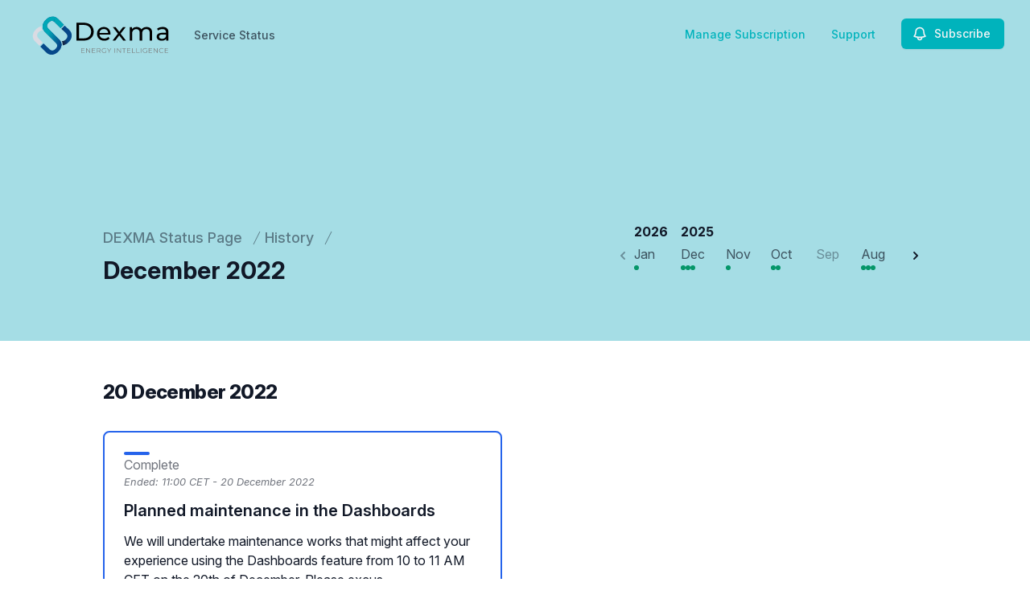

--- FILE ---
content_type: text/html; charset=utf-8
request_url: https://status.dexma.com/history/2022/december
body_size: 25088
content:
<!doctype html>
<html lang="en" >
    <head>
        
<script type="text/javascript" nonce="pjYNvZaTUaTsdBLJiqjwOtxXjq7+40udF+CAj4YSGWE=">window.NREUM||(NREUM={});NREUM.info={"beacon":"bam.nr-data.net","errorBeacon":"bam.nr-data.net","licenseKey":"92b677be6b","applicationID":"8841359","transactionName":"clcIRUBYW1xTRUsVTVNUD1IdX15DQlgWDFtuVglFW1RSQxleCgFdSQ==","queueTime":171,"applicationTime":93,"agent":""}</script>
<script type="text/javascript" nonce="pjYNvZaTUaTsdBLJiqjwOtxXjq7+40udF+CAj4YSGWE=">(window.NREUM||(NREUM={})).init={privacy:{cookies_enabled:true},ajax:{deny_list:[]},feature_flags:["soft_nav"]};(window.NREUM||(NREUM={})).loader_config={licenseKey:"92b677be6b",applicationID:"8841359",browserID:"8841392"};;/*! For license information please see nr-loader-rum-1.308.0.min.js.LICENSE.txt */
(()=>{var e,t,r={163:(e,t,r)=>{"use strict";r.d(t,{j:()=>E});var n=r(384),i=r(1741);var a=r(2555);r(860).K7.genericEvents;const s="experimental.resources",o="register",c=e=>{if(!e||"string"!=typeof e)return!1;try{document.createDocumentFragment().querySelector(e)}catch{return!1}return!0};var d=r(2614),u=r(944),l=r(8122);const f="[data-nr-mask]",g=e=>(0,l.a)(e,(()=>{const e={feature_flags:[],experimental:{allow_registered_children:!1,resources:!1},mask_selector:"*",block_selector:"[data-nr-block]",mask_input_options:{color:!1,date:!1,"datetime-local":!1,email:!1,month:!1,number:!1,range:!1,search:!1,tel:!1,text:!1,time:!1,url:!1,week:!1,textarea:!1,select:!1,password:!0}};return{ajax:{deny_list:void 0,block_internal:!0,enabled:!0,autoStart:!0},api:{get allow_registered_children(){return e.feature_flags.includes(o)||e.experimental.allow_registered_children},set allow_registered_children(t){e.experimental.allow_registered_children=t},duplicate_registered_data:!1},browser_consent_mode:{enabled:!1},distributed_tracing:{enabled:void 0,exclude_newrelic_header:void 0,cors_use_newrelic_header:void 0,cors_use_tracecontext_headers:void 0,allowed_origins:void 0},get feature_flags(){return e.feature_flags},set feature_flags(t){e.feature_flags=t},generic_events:{enabled:!0,autoStart:!0},harvest:{interval:30},jserrors:{enabled:!0,autoStart:!0},logging:{enabled:!0,autoStart:!0},metrics:{enabled:!0,autoStart:!0},obfuscate:void 0,page_action:{enabled:!0},page_view_event:{enabled:!0,autoStart:!0},page_view_timing:{enabled:!0,autoStart:!0},performance:{capture_marks:!1,capture_measures:!1,capture_detail:!0,resources:{get enabled(){return e.feature_flags.includes(s)||e.experimental.resources},set enabled(t){e.experimental.resources=t},asset_types:[],first_party_domains:[],ignore_newrelic:!0}},privacy:{cookies_enabled:!0},proxy:{assets:void 0,beacon:void 0},session:{expiresMs:d.wk,inactiveMs:d.BB},session_replay:{autoStart:!0,enabled:!1,preload:!1,sampling_rate:10,error_sampling_rate:100,collect_fonts:!1,inline_images:!1,fix_stylesheets:!0,mask_all_inputs:!0,get mask_text_selector(){return e.mask_selector},set mask_text_selector(t){c(t)?e.mask_selector="".concat(t,",").concat(f):""===t||null===t?e.mask_selector=f:(0,u.R)(5,t)},get block_class(){return"nr-block"},get ignore_class(){return"nr-ignore"},get mask_text_class(){return"nr-mask"},get block_selector(){return e.block_selector},set block_selector(t){c(t)?e.block_selector+=",".concat(t):""!==t&&(0,u.R)(6,t)},get mask_input_options(){return e.mask_input_options},set mask_input_options(t){t&&"object"==typeof t?e.mask_input_options={...t,password:!0}:(0,u.R)(7,t)}},session_trace:{enabled:!0,autoStart:!0},soft_navigations:{enabled:!0,autoStart:!0},spa:{enabled:!0,autoStart:!0},ssl:void 0,user_actions:{enabled:!0,elementAttributes:["id","className","tagName","type"]}}})());var p=r(6154),m=r(9324);let h=0;const v={buildEnv:m.F3,distMethod:m.Xs,version:m.xv,originTime:p.WN},b={consented:!1},y={appMetadata:{},get consented(){return this.session?.state?.consent||b.consented},set consented(e){b.consented=e},customTransaction:void 0,denyList:void 0,disabled:!1,harvester:void 0,isolatedBacklog:!1,isRecording:!1,loaderType:void 0,maxBytes:3e4,obfuscator:void 0,onerror:void 0,ptid:void 0,releaseIds:{},session:void 0,timeKeeper:void 0,registeredEntities:[],jsAttributesMetadata:{bytes:0},get harvestCount(){return++h}},_=e=>{const t=(0,l.a)(e,y),r=Object.keys(v).reduce((e,t)=>(e[t]={value:v[t],writable:!1,configurable:!0,enumerable:!0},e),{});return Object.defineProperties(t,r)};var w=r(5701);const x=e=>{const t=e.startsWith("http");e+="/",r.p=t?e:"https://"+e};var R=r(7836),k=r(3241);const A={accountID:void 0,trustKey:void 0,agentID:void 0,licenseKey:void 0,applicationID:void 0,xpid:void 0},S=e=>(0,l.a)(e,A),T=new Set;function E(e,t={},r,s){let{init:o,info:c,loader_config:d,runtime:u={},exposed:l=!0}=t;if(!c){const e=(0,n.pV)();o=e.init,c=e.info,d=e.loader_config}e.init=g(o||{}),e.loader_config=S(d||{}),c.jsAttributes??={},p.bv&&(c.jsAttributes.isWorker=!0),e.info=(0,a.D)(c);const f=e.init,m=[c.beacon,c.errorBeacon];T.has(e.agentIdentifier)||(f.proxy.assets&&(x(f.proxy.assets),m.push(f.proxy.assets)),f.proxy.beacon&&m.push(f.proxy.beacon),e.beacons=[...m],function(e){const t=(0,n.pV)();Object.getOwnPropertyNames(i.W.prototype).forEach(r=>{const n=i.W.prototype[r];if("function"!=typeof n||"constructor"===n)return;let a=t[r];e[r]&&!1!==e.exposed&&"micro-agent"!==e.runtime?.loaderType&&(t[r]=(...t)=>{const n=e[r](...t);return a?a(...t):n})})}(e),(0,n.US)("activatedFeatures",w.B)),u.denyList=[...f.ajax.deny_list||[],...f.ajax.block_internal?m:[]],u.ptid=e.agentIdentifier,u.loaderType=r,e.runtime=_(u),T.has(e.agentIdentifier)||(e.ee=R.ee.get(e.agentIdentifier),e.exposed=l,(0,k.W)({agentIdentifier:e.agentIdentifier,drained:!!w.B?.[e.agentIdentifier],type:"lifecycle",name:"initialize",feature:void 0,data:e.config})),T.add(e.agentIdentifier)}},384:(e,t,r)=>{"use strict";r.d(t,{NT:()=>s,US:()=>u,Zm:()=>o,bQ:()=>d,dV:()=>c,pV:()=>l});var n=r(6154),i=r(1863),a=r(1910);const s={beacon:"bam.nr-data.net",errorBeacon:"bam.nr-data.net"};function o(){return n.gm.NREUM||(n.gm.NREUM={}),void 0===n.gm.newrelic&&(n.gm.newrelic=n.gm.NREUM),n.gm.NREUM}function c(){let e=o();return e.o||(e.o={ST:n.gm.setTimeout,SI:n.gm.setImmediate||n.gm.setInterval,CT:n.gm.clearTimeout,XHR:n.gm.XMLHttpRequest,REQ:n.gm.Request,EV:n.gm.Event,PR:n.gm.Promise,MO:n.gm.MutationObserver,FETCH:n.gm.fetch,WS:n.gm.WebSocket},(0,a.i)(...Object.values(e.o))),e}function d(e,t){let r=o();r.initializedAgents??={},t.initializedAt={ms:(0,i.t)(),date:new Date},r.initializedAgents[e]=t}function u(e,t){o()[e]=t}function l(){return function(){let e=o();const t=e.info||{};e.info={beacon:s.beacon,errorBeacon:s.errorBeacon,...t}}(),function(){let e=o();const t=e.init||{};e.init={...t}}(),c(),function(){let e=o();const t=e.loader_config||{};e.loader_config={...t}}(),o()}},782:(e,t,r)=>{"use strict";r.d(t,{T:()=>n});const n=r(860).K7.pageViewTiming},860:(e,t,r)=>{"use strict";r.d(t,{$J:()=>u,K7:()=>c,P3:()=>d,XX:()=>i,Yy:()=>o,df:()=>a,qY:()=>n,v4:()=>s});const n="events",i="jserrors",a="browser/blobs",s="rum",o="browser/logs",c={ajax:"ajax",genericEvents:"generic_events",jserrors:i,logging:"logging",metrics:"metrics",pageAction:"page_action",pageViewEvent:"page_view_event",pageViewTiming:"page_view_timing",sessionReplay:"session_replay",sessionTrace:"session_trace",softNav:"soft_navigations",spa:"spa"},d={[c.pageViewEvent]:1,[c.pageViewTiming]:2,[c.metrics]:3,[c.jserrors]:4,[c.spa]:5,[c.ajax]:6,[c.sessionTrace]:7,[c.softNav]:8,[c.sessionReplay]:9,[c.logging]:10,[c.genericEvents]:11},u={[c.pageViewEvent]:s,[c.pageViewTiming]:n,[c.ajax]:n,[c.spa]:n,[c.softNav]:n,[c.metrics]:i,[c.jserrors]:i,[c.sessionTrace]:a,[c.sessionReplay]:a,[c.logging]:o,[c.genericEvents]:"ins"}},944:(e,t,r)=>{"use strict";r.d(t,{R:()=>i});var n=r(3241);function i(e,t){"function"==typeof console.debug&&(console.debug("New Relic Warning: https://github.com/newrelic/newrelic-browser-agent/blob/main/docs/warning-codes.md#".concat(e),t),(0,n.W)({agentIdentifier:null,drained:null,type:"data",name:"warn",feature:"warn",data:{code:e,secondary:t}}))}},1687:(e,t,r)=>{"use strict";r.d(t,{Ak:()=>d,Ze:()=>f,x3:()=>u});var n=r(3241),i=r(7836),a=r(3606),s=r(860),o=r(2646);const c={};function d(e,t){const r={staged:!1,priority:s.P3[t]||0};l(e),c[e].get(t)||c[e].set(t,r)}function u(e,t){e&&c[e]&&(c[e].get(t)&&c[e].delete(t),p(e,t,!1),c[e].size&&g(e))}function l(e){if(!e)throw new Error("agentIdentifier required");c[e]||(c[e]=new Map)}function f(e="",t="feature",r=!1){if(l(e),!e||!c[e].get(t)||r)return p(e,t);c[e].get(t).staged=!0,g(e)}function g(e){const t=Array.from(c[e]);t.every(([e,t])=>t.staged)&&(t.sort((e,t)=>e[1].priority-t[1].priority),t.forEach(([t])=>{c[e].delete(t),p(e,t)}))}function p(e,t,r=!0){const s=e?i.ee.get(e):i.ee,c=a.i.handlers;if(!s.aborted&&s.backlog&&c){if((0,n.W)({agentIdentifier:e,type:"lifecycle",name:"drain",feature:t}),r){const e=s.backlog[t],r=c[t];if(r){for(let t=0;e&&t<e.length;++t)m(e[t],r);Object.entries(r).forEach(([e,t])=>{Object.values(t||{}).forEach(t=>{t[0]?.on&&t[0]?.context()instanceof o.y&&t[0].on(e,t[1])})})}}s.isolatedBacklog||delete c[t],s.backlog[t]=null,s.emit("drain-"+t,[])}}function m(e,t){var r=e[1];Object.values(t[r]||{}).forEach(t=>{var r=e[0];if(t[0]===r){var n=t[1],i=e[3],a=e[2];n.apply(i,a)}})}},1738:(e,t,r)=>{"use strict";r.d(t,{U:()=>g,Y:()=>f});var n=r(3241),i=r(9908),a=r(1863),s=r(944),o=r(5701),c=r(3969),d=r(8362),u=r(860),l=r(4261);function f(e,t,r,a){const f=a||r;!f||f[e]&&f[e]!==d.d.prototype[e]||(f[e]=function(){(0,i.p)(c.xV,["API/"+e+"/called"],void 0,u.K7.metrics,r.ee),(0,n.W)({agentIdentifier:r.agentIdentifier,drained:!!o.B?.[r.agentIdentifier],type:"data",name:"api",feature:l.Pl+e,data:{}});try{return t.apply(this,arguments)}catch(e){(0,s.R)(23,e)}})}function g(e,t,r,n,s){const o=e.info;null===r?delete o.jsAttributes[t]:o.jsAttributes[t]=r,(s||null===r)&&(0,i.p)(l.Pl+n,[(0,a.t)(),t,r],void 0,"session",e.ee)}},1741:(e,t,r)=>{"use strict";r.d(t,{W:()=>a});var n=r(944),i=r(4261);class a{#e(e,...t){if(this[e]!==a.prototype[e])return this[e](...t);(0,n.R)(35,e)}addPageAction(e,t){return this.#e(i.hG,e,t)}register(e){return this.#e(i.eY,e)}recordCustomEvent(e,t){return this.#e(i.fF,e,t)}setPageViewName(e,t){return this.#e(i.Fw,e,t)}setCustomAttribute(e,t,r){return this.#e(i.cD,e,t,r)}noticeError(e,t){return this.#e(i.o5,e,t)}setUserId(e,t=!1){return this.#e(i.Dl,e,t)}setApplicationVersion(e){return this.#e(i.nb,e)}setErrorHandler(e){return this.#e(i.bt,e)}addRelease(e,t){return this.#e(i.k6,e,t)}log(e,t){return this.#e(i.$9,e,t)}start(){return this.#e(i.d3)}finished(e){return this.#e(i.BL,e)}recordReplay(){return this.#e(i.CH)}pauseReplay(){return this.#e(i.Tb)}addToTrace(e){return this.#e(i.U2,e)}setCurrentRouteName(e){return this.#e(i.PA,e)}interaction(e){return this.#e(i.dT,e)}wrapLogger(e,t,r){return this.#e(i.Wb,e,t,r)}measure(e,t){return this.#e(i.V1,e,t)}consent(e){return this.#e(i.Pv,e)}}},1863:(e,t,r)=>{"use strict";function n(){return Math.floor(performance.now())}r.d(t,{t:()=>n})},1910:(e,t,r)=>{"use strict";r.d(t,{i:()=>a});var n=r(944);const i=new Map;function a(...e){return e.every(e=>{if(i.has(e))return i.get(e);const t="function"==typeof e?e.toString():"",r=t.includes("[native code]"),a=t.includes("nrWrapper");return r||a||(0,n.R)(64,e?.name||t),i.set(e,r),r})}},2555:(e,t,r)=>{"use strict";r.d(t,{D:()=>o,f:()=>s});var n=r(384),i=r(8122);const a={beacon:n.NT.beacon,errorBeacon:n.NT.errorBeacon,licenseKey:void 0,applicationID:void 0,sa:void 0,queueTime:void 0,applicationTime:void 0,ttGuid:void 0,user:void 0,account:void 0,product:void 0,extra:void 0,jsAttributes:{},userAttributes:void 0,atts:void 0,transactionName:void 0,tNamePlain:void 0};function s(e){try{return!!e.licenseKey&&!!e.errorBeacon&&!!e.applicationID}catch(e){return!1}}const o=e=>(0,i.a)(e,a)},2614:(e,t,r)=>{"use strict";r.d(t,{BB:()=>s,H3:()=>n,g:()=>d,iL:()=>c,tS:()=>o,uh:()=>i,wk:()=>a});const n="NRBA",i="SESSION",a=144e5,s=18e5,o={STARTED:"session-started",PAUSE:"session-pause",RESET:"session-reset",RESUME:"session-resume",UPDATE:"session-update"},c={SAME_TAB:"same-tab",CROSS_TAB:"cross-tab"},d={OFF:0,FULL:1,ERROR:2}},2646:(e,t,r)=>{"use strict";r.d(t,{y:()=>n});class n{constructor(e){this.contextId=e}}},2843:(e,t,r)=>{"use strict";r.d(t,{G:()=>a,u:()=>i});var n=r(3878);function i(e,t=!1,r,i){(0,n.DD)("visibilitychange",function(){if(t)return void("hidden"===document.visibilityState&&e());e(document.visibilityState)},r,i)}function a(e,t,r){(0,n.sp)("pagehide",e,t,r)}},3241:(e,t,r)=>{"use strict";r.d(t,{W:()=>a});var n=r(6154);const i="newrelic";function a(e={}){try{n.gm.dispatchEvent(new CustomEvent(i,{detail:e}))}catch(e){}}},3606:(e,t,r)=>{"use strict";r.d(t,{i:()=>a});var n=r(9908);a.on=s;var i=a.handlers={};function a(e,t,r,a){s(a||n.d,i,e,t,r)}function s(e,t,r,i,a){a||(a="feature"),e||(e=n.d);var s=t[a]=t[a]||{};(s[r]=s[r]||[]).push([e,i])}},3878:(e,t,r)=>{"use strict";function n(e,t){return{capture:e,passive:!1,signal:t}}function i(e,t,r=!1,i){window.addEventListener(e,t,n(r,i))}function a(e,t,r=!1,i){document.addEventListener(e,t,n(r,i))}r.d(t,{DD:()=>a,jT:()=>n,sp:()=>i})},3969:(e,t,r)=>{"use strict";r.d(t,{TZ:()=>n,XG:()=>o,rs:()=>i,xV:()=>s,z_:()=>a});const n=r(860).K7.metrics,i="sm",a="cm",s="storeSupportabilityMetrics",o="storeEventMetrics"},4234:(e,t,r)=>{"use strict";r.d(t,{W:()=>a});var n=r(7836),i=r(1687);class a{constructor(e,t){this.agentIdentifier=e,this.ee=n.ee.get(e),this.featureName=t,this.blocked=!1}deregisterDrain(){(0,i.x3)(this.agentIdentifier,this.featureName)}}},4261:(e,t,r)=>{"use strict";r.d(t,{$9:()=>d,BL:()=>o,CH:()=>g,Dl:()=>_,Fw:()=>y,PA:()=>h,Pl:()=>n,Pv:()=>k,Tb:()=>l,U2:()=>a,V1:()=>R,Wb:()=>x,bt:()=>b,cD:()=>v,d3:()=>w,dT:()=>c,eY:()=>p,fF:()=>f,hG:()=>i,k6:()=>s,nb:()=>m,o5:()=>u});const n="api-",i="addPageAction",a="addToTrace",s="addRelease",o="finished",c="interaction",d="log",u="noticeError",l="pauseReplay",f="recordCustomEvent",g="recordReplay",p="register",m="setApplicationVersion",h="setCurrentRouteName",v="setCustomAttribute",b="setErrorHandler",y="setPageViewName",_="setUserId",w="start",x="wrapLogger",R="measure",k="consent"},5289:(e,t,r)=>{"use strict";r.d(t,{GG:()=>s,Qr:()=>c,sB:()=>o});var n=r(3878),i=r(6389);function a(){return"undefined"==typeof document||"complete"===document.readyState}function s(e,t){if(a())return e();const r=(0,i.J)(e),s=setInterval(()=>{a()&&(clearInterval(s),r())},500);(0,n.sp)("load",r,t)}function o(e){if(a())return e();(0,n.DD)("DOMContentLoaded",e)}function c(e){if(a())return e();(0,n.sp)("popstate",e)}},5607:(e,t,r)=>{"use strict";r.d(t,{W:()=>n});const n=(0,r(9566).bz)()},5701:(e,t,r)=>{"use strict";r.d(t,{B:()=>a,t:()=>s});var n=r(3241);const i=new Set,a={};function s(e,t){const r=t.agentIdentifier;a[r]??={},e&&"object"==typeof e&&(i.has(r)||(t.ee.emit("rumresp",[e]),a[r]=e,i.add(r),(0,n.W)({agentIdentifier:r,loaded:!0,drained:!0,type:"lifecycle",name:"load",feature:void 0,data:e})))}},6154:(e,t,r)=>{"use strict";r.d(t,{OF:()=>c,RI:()=>i,WN:()=>u,bv:()=>a,eN:()=>l,gm:()=>s,mw:()=>o,sb:()=>d});var n=r(1863);const i="undefined"!=typeof window&&!!window.document,a="undefined"!=typeof WorkerGlobalScope&&("undefined"!=typeof self&&self instanceof WorkerGlobalScope&&self.navigator instanceof WorkerNavigator||"undefined"!=typeof globalThis&&globalThis instanceof WorkerGlobalScope&&globalThis.navigator instanceof WorkerNavigator),s=i?window:"undefined"!=typeof WorkerGlobalScope&&("undefined"!=typeof self&&self instanceof WorkerGlobalScope&&self||"undefined"!=typeof globalThis&&globalThis instanceof WorkerGlobalScope&&globalThis),o=Boolean("hidden"===s?.document?.visibilityState),c=/iPad|iPhone|iPod/.test(s.navigator?.userAgent),d=c&&"undefined"==typeof SharedWorker,u=((()=>{const e=s.navigator?.userAgent?.match(/Firefox[/\s](\d+\.\d+)/);Array.isArray(e)&&e.length>=2&&e[1]})(),Date.now()-(0,n.t)()),l=()=>"undefined"!=typeof PerformanceNavigationTiming&&s?.performance?.getEntriesByType("navigation")?.[0]?.responseStart},6389:(e,t,r)=>{"use strict";function n(e,t=500,r={}){const n=r?.leading||!1;let i;return(...r)=>{n&&void 0===i&&(e.apply(this,r),i=setTimeout(()=>{i=clearTimeout(i)},t)),n||(clearTimeout(i),i=setTimeout(()=>{e.apply(this,r)},t))}}function i(e){let t=!1;return(...r)=>{t||(t=!0,e.apply(this,r))}}r.d(t,{J:()=>i,s:()=>n})},6630:(e,t,r)=>{"use strict";r.d(t,{T:()=>n});const n=r(860).K7.pageViewEvent},7699:(e,t,r)=>{"use strict";r.d(t,{It:()=>a,KC:()=>o,No:()=>i,qh:()=>s});var n=r(860);const i=16e3,a=1e6,s="SESSION_ERROR",o={[n.K7.logging]:!0,[n.K7.genericEvents]:!1,[n.K7.jserrors]:!1,[n.K7.ajax]:!1}},7836:(e,t,r)=>{"use strict";r.d(t,{P:()=>o,ee:()=>c});var n=r(384),i=r(8990),a=r(2646),s=r(5607);const o="nr@context:".concat(s.W),c=function e(t,r){var n={},s={},u={},l=!1;try{l=16===r.length&&d.initializedAgents?.[r]?.runtime.isolatedBacklog}catch(e){}var f={on:p,addEventListener:p,removeEventListener:function(e,t){var r=n[e];if(!r)return;for(var i=0;i<r.length;i++)r[i]===t&&r.splice(i,1)},emit:function(e,r,n,i,a){!1!==a&&(a=!0);if(c.aborted&&!i)return;t&&a&&t.emit(e,r,n);var o=g(n);m(e).forEach(e=>{e.apply(o,r)});var d=v()[s[e]];d&&d.push([f,e,r,o]);return o},get:h,listeners:m,context:g,buffer:function(e,t){const r=v();if(t=t||"feature",f.aborted)return;Object.entries(e||{}).forEach(([e,n])=>{s[n]=t,t in r||(r[t]=[])})},abort:function(){f._aborted=!0,Object.keys(f.backlog).forEach(e=>{delete f.backlog[e]})},isBuffering:function(e){return!!v()[s[e]]},debugId:r,backlog:l?{}:t&&"object"==typeof t.backlog?t.backlog:{},isolatedBacklog:l};return Object.defineProperty(f,"aborted",{get:()=>{let e=f._aborted||!1;return e||(t&&(e=t.aborted),e)}}),f;function g(e){return e&&e instanceof a.y?e:e?(0,i.I)(e,o,()=>new a.y(o)):new a.y(o)}function p(e,t){n[e]=m(e).concat(t)}function m(e){return n[e]||[]}function h(t){return u[t]=u[t]||e(f,t)}function v(){return f.backlog}}(void 0,"globalEE"),d=(0,n.Zm)();d.ee||(d.ee=c)},8122:(e,t,r)=>{"use strict";r.d(t,{a:()=>i});var n=r(944);function i(e,t){try{if(!e||"object"!=typeof e)return(0,n.R)(3);if(!t||"object"!=typeof t)return(0,n.R)(4);const r=Object.create(Object.getPrototypeOf(t),Object.getOwnPropertyDescriptors(t)),a=0===Object.keys(r).length?e:r;for(let s in a)if(void 0!==e[s])try{if(null===e[s]){r[s]=null;continue}Array.isArray(e[s])&&Array.isArray(t[s])?r[s]=Array.from(new Set([...e[s],...t[s]])):"object"==typeof e[s]&&"object"==typeof t[s]?r[s]=i(e[s],t[s]):r[s]=e[s]}catch(e){r[s]||(0,n.R)(1,e)}return r}catch(e){(0,n.R)(2,e)}}},8362:(e,t,r)=>{"use strict";r.d(t,{d:()=>a});var n=r(9566),i=r(1741);class a extends i.W{agentIdentifier=(0,n.LA)(16)}},8374:(e,t,r)=>{r.nc=(()=>{try{return document?.currentScript?.nonce}catch(e){}return""})()},8990:(e,t,r)=>{"use strict";r.d(t,{I:()=>i});var n=Object.prototype.hasOwnProperty;function i(e,t,r){if(n.call(e,t))return e[t];var i=r();if(Object.defineProperty&&Object.keys)try{return Object.defineProperty(e,t,{value:i,writable:!0,enumerable:!1}),i}catch(e){}return e[t]=i,i}},9324:(e,t,r)=>{"use strict";r.d(t,{F3:()=>i,Xs:()=>a,xv:()=>n});const n="1.308.0",i="PROD",a="CDN"},9566:(e,t,r)=>{"use strict";r.d(t,{LA:()=>o,bz:()=>s});var n=r(6154);const i="xxxxxxxx-xxxx-4xxx-yxxx-xxxxxxxxxxxx";function a(e,t){return e?15&e[t]:16*Math.random()|0}function s(){const e=n.gm?.crypto||n.gm?.msCrypto;let t,r=0;return e&&e.getRandomValues&&(t=e.getRandomValues(new Uint8Array(30))),i.split("").map(e=>"x"===e?a(t,r++).toString(16):"y"===e?(3&a()|8).toString(16):e).join("")}function o(e){const t=n.gm?.crypto||n.gm?.msCrypto;let r,i=0;t&&t.getRandomValues&&(r=t.getRandomValues(new Uint8Array(e)));const s=[];for(var o=0;o<e;o++)s.push(a(r,i++).toString(16));return s.join("")}},9908:(e,t,r)=>{"use strict";r.d(t,{d:()=>n,p:()=>i});var n=r(7836).ee.get("handle");function i(e,t,r,i,a){a?(a.buffer([e],i),a.emit(e,t,r)):(n.buffer([e],i),n.emit(e,t,r))}}},n={};function i(e){var t=n[e];if(void 0!==t)return t.exports;var a=n[e]={exports:{}};return r[e](a,a.exports,i),a.exports}i.m=r,i.d=(e,t)=>{for(var r in t)i.o(t,r)&&!i.o(e,r)&&Object.defineProperty(e,r,{enumerable:!0,get:t[r]})},i.f={},i.e=e=>Promise.all(Object.keys(i.f).reduce((t,r)=>(i.f[r](e,t),t),[])),i.u=e=>"nr-rum-1.308.0.min.js",i.o=(e,t)=>Object.prototype.hasOwnProperty.call(e,t),e={},t="NRBA-1.308.0.PROD:",i.l=(r,n,a,s)=>{if(e[r])e[r].push(n);else{var o,c;if(void 0!==a)for(var d=document.getElementsByTagName("script"),u=0;u<d.length;u++){var l=d[u];if(l.getAttribute("src")==r||l.getAttribute("data-webpack")==t+a){o=l;break}}if(!o){c=!0;var f={296:"sha512-+MIMDsOcckGXa1EdWHqFNv7P+JUkd5kQwCBr3KE6uCvnsBNUrdSt4a/3/L4j4TxtnaMNjHpza2/erNQbpacJQA=="};(o=document.createElement("script")).charset="utf-8",i.nc&&o.setAttribute("nonce",i.nc),o.setAttribute("data-webpack",t+a),o.src=r,0!==o.src.indexOf(window.location.origin+"/")&&(o.crossOrigin="anonymous"),f[s]&&(o.integrity=f[s])}e[r]=[n];var g=(t,n)=>{o.onerror=o.onload=null,clearTimeout(p);var i=e[r];if(delete e[r],o.parentNode&&o.parentNode.removeChild(o),i&&i.forEach(e=>e(n)),t)return t(n)},p=setTimeout(g.bind(null,void 0,{type:"timeout",target:o}),12e4);o.onerror=g.bind(null,o.onerror),o.onload=g.bind(null,o.onload),c&&document.head.appendChild(o)}},i.r=e=>{"undefined"!=typeof Symbol&&Symbol.toStringTag&&Object.defineProperty(e,Symbol.toStringTag,{value:"Module"}),Object.defineProperty(e,"__esModule",{value:!0})},i.p="https://js-agent.newrelic.com/",(()=>{var e={374:0,840:0};i.f.j=(t,r)=>{var n=i.o(e,t)?e[t]:void 0;if(0!==n)if(n)r.push(n[2]);else{var a=new Promise((r,i)=>n=e[t]=[r,i]);r.push(n[2]=a);var s=i.p+i.u(t),o=new Error;i.l(s,r=>{if(i.o(e,t)&&(0!==(n=e[t])&&(e[t]=void 0),n)){var a=r&&("load"===r.type?"missing":r.type),s=r&&r.target&&r.target.src;o.message="Loading chunk "+t+" failed: ("+a+": "+s+")",o.name="ChunkLoadError",o.type=a,o.request=s,n[1](o)}},"chunk-"+t,t)}};var t=(t,r)=>{var n,a,[s,o,c]=r,d=0;if(s.some(t=>0!==e[t])){for(n in o)i.o(o,n)&&(i.m[n]=o[n]);if(c)c(i)}for(t&&t(r);d<s.length;d++)a=s[d],i.o(e,a)&&e[a]&&e[a][0](),e[a]=0},r=self["webpackChunk:NRBA-1.308.0.PROD"]=self["webpackChunk:NRBA-1.308.0.PROD"]||[];r.forEach(t.bind(null,0)),r.push=t.bind(null,r.push.bind(r))})(),(()=>{"use strict";i(8374);var e=i(8362),t=i(860);const r=Object.values(t.K7);var n=i(163);var a=i(9908),s=i(1863),o=i(4261),c=i(1738);var d=i(1687),u=i(4234),l=i(5289),f=i(6154),g=i(944),p=i(384);const m=e=>f.RI&&!0===e?.privacy.cookies_enabled;function h(e){return!!(0,p.dV)().o.MO&&m(e)&&!0===e?.session_trace.enabled}var v=i(6389),b=i(7699);class y extends u.W{constructor(e,t){super(e.agentIdentifier,t),this.agentRef=e,this.abortHandler=void 0,this.featAggregate=void 0,this.loadedSuccessfully=void 0,this.onAggregateImported=new Promise(e=>{this.loadedSuccessfully=e}),this.deferred=Promise.resolve(),!1===e.init[this.featureName].autoStart?this.deferred=new Promise((t,r)=>{this.ee.on("manual-start-all",(0,v.J)(()=>{(0,d.Ak)(e.agentIdentifier,this.featureName),t()}))}):(0,d.Ak)(e.agentIdentifier,t)}importAggregator(e,t,r={}){if(this.featAggregate)return;const n=async()=>{let n;await this.deferred;try{if(m(e.init)){const{setupAgentSession:t}=await i.e(296).then(i.bind(i,3305));n=t(e)}}catch(e){(0,g.R)(20,e),this.ee.emit("internal-error",[e]),(0,a.p)(b.qh,[e],void 0,this.featureName,this.ee)}try{if(!this.#t(this.featureName,n,e.init))return(0,d.Ze)(this.agentIdentifier,this.featureName),void this.loadedSuccessfully(!1);const{Aggregate:i}=await t();this.featAggregate=new i(e,r),e.runtime.harvester.initializedAggregates.push(this.featAggregate),this.loadedSuccessfully(!0)}catch(e){(0,g.R)(34,e),this.abortHandler?.(),(0,d.Ze)(this.agentIdentifier,this.featureName,!0),this.loadedSuccessfully(!1),this.ee&&this.ee.abort()}};f.RI?(0,l.GG)(()=>n(),!0):n()}#t(e,r,n){if(this.blocked)return!1;switch(e){case t.K7.sessionReplay:return h(n)&&!!r;case t.K7.sessionTrace:return!!r;default:return!0}}}var _=i(6630),w=i(2614),x=i(3241);class R extends y{static featureName=_.T;constructor(e){var t;super(e,_.T),this.setupInspectionEvents(e.agentIdentifier),t=e,(0,c.Y)(o.Fw,function(e,r){"string"==typeof e&&("/"!==e.charAt(0)&&(e="/"+e),t.runtime.customTransaction=(r||"http://custom.transaction")+e,(0,a.p)(o.Pl+o.Fw,[(0,s.t)()],void 0,void 0,t.ee))},t),this.importAggregator(e,()=>i.e(296).then(i.bind(i,3943)))}setupInspectionEvents(e){const t=(t,r)=>{t&&(0,x.W)({agentIdentifier:e,timeStamp:t.timeStamp,loaded:"complete"===t.target.readyState,type:"window",name:r,data:t.target.location+""})};(0,l.sB)(e=>{t(e,"DOMContentLoaded")}),(0,l.GG)(e=>{t(e,"load")}),(0,l.Qr)(e=>{t(e,"navigate")}),this.ee.on(w.tS.UPDATE,(t,r)=>{(0,x.W)({agentIdentifier:e,type:"lifecycle",name:"session",data:r})})}}class k extends e.d{constructor(e){var t;(super(),f.gm)?(this.features={},(0,p.bQ)(this.agentIdentifier,this),this.desiredFeatures=new Set(e.features||[]),this.desiredFeatures.add(R),(0,n.j)(this,e,e.loaderType||"agent"),t=this,(0,c.Y)(o.cD,function(e,r,n=!1){if("string"==typeof e){if(["string","number","boolean"].includes(typeof r)||null===r)return(0,c.U)(t,e,r,o.cD,n);(0,g.R)(40,typeof r)}else(0,g.R)(39,typeof e)},t),function(e){(0,c.Y)(o.Dl,function(t,r=!1){if("string"!=typeof t&&null!==t)return void(0,g.R)(41,typeof t);const n=e.info.jsAttributes["enduser.id"];r&&null!=n&&n!==t?(0,a.p)(o.Pl+"setUserIdAndResetSession",[t],void 0,"session",e.ee):(0,c.U)(e,"enduser.id",t,o.Dl,!0)},e)}(this),function(e){(0,c.Y)(o.nb,function(t){if("string"==typeof t||null===t)return(0,c.U)(e,"application.version",t,o.nb,!1);(0,g.R)(42,typeof t)},e)}(this),function(e){(0,c.Y)(o.d3,function(){e.ee.emit("manual-start-all")},e)}(this),function(e){(0,c.Y)(o.Pv,function(t=!0){if("boolean"==typeof t){if((0,a.p)(o.Pl+o.Pv,[t],void 0,"session",e.ee),e.runtime.consented=t,t){const t=e.features.page_view_event;t.onAggregateImported.then(e=>{const r=t.featAggregate;e&&!r.sentRum&&r.sendRum()})}}else(0,g.R)(65,typeof t)},e)}(this),this.run()):(0,g.R)(21)}get config(){return{info:this.info,init:this.init,loader_config:this.loader_config,runtime:this.runtime}}get api(){return this}run(){try{const e=function(e){const t={};return r.forEach(r=>{t[r]=!!e[r]?.enabled}),t}(this.init),n=[...this.desiredFeatures];n.sort((e,r)=>t.P3[e.featureName]-t.P3[r.featureName]),n.forEach(r=>{if(!e[r.featureName]&&r.featureName!==t.K7.pageViewEvent)return;if(r.featureName===t.K7.spa)return void(0,g.R)(67);const n=function(e){switch(e){case t.K7.ajax:return[t.K7.jserrors];case t.K7.sessionTrace:return[t.K7.ajax,t.K7.pageViewEvent];case t.K7.sessionReplay:return[t.K7.sessionTrace];case t.K7.pageViewTiming:return[t.K7.pageViewEvent];default:return[]}}(r.featureName).filter(e=>!(e in this.features));n.length>0&&(0,g.R)(36,{targetFeature:r.featureName,missingDependencies:n}),this.features[r.featureName]=new r(this)})}catch(e){(0,g.R)(22,e);for(const e in this.features)this.features[e].abortHandler?.();const t=(0,p.Zm)();delete t.initializedAgents[this.agentIdentifier]?.features,delete this.sharedAggregator;return t.ee.get(this.agentIdentifier).abort(),!1}}}var A=i(2843),S=i(782);class T extends y{static featureName=S.T;constructor(e){super(e,S.T),f.RI&&((0,A.u)(()=>(0,a.p)("docHidden",[(0,s.t)()],void 0,S.T,this.ee),!0),(0,A.G)(()=>(0,a.p)("winPagehide",[(0,s.t)()],void 0,S.T,this.ee)),this.importAggregator(e,()=>i.e(296).then(i.bind(i,2117))))}}var E=i(3969);class I extends y{static featureName=E.TZ;constructor(e){super(e,E.TZ),f.RI&&document.addEventListener("securitypolicyviolation",e=>{(0,a.p)(E.xV,["Generic/CSPViolation/Detected"],void 0,this.featureName,this.ee)}),this.importAggregator(e,()=>i.e(296).then(i.bind(i,9623)))}}new k({features:[R,T,I],loaderType:"lite"})})()})();</script><script async src="https://www.googletagmanager.com/gtag/js?id=G-GKHZ2SCNR5" nonce="pjYNvZaTUaTsdBLJiqjwOtxXjq7+40udF+CAj4YSGWE="></script>
<script nonce="pjYNvZaTUaTsdBLJiqjwOtxXjq7+40udF+CAj4YSGWE=">
    window.dataLayer = window.dataLayer || [];
    function gtag() { 
        dataLayer.push(arguments); 
    }
    gtag(
        'js', 
        new Date()
    );

    
        gtag(
            'config', 
            'G-GKHZ2SCNR5',
            {
                'anonymize_ip': true
            }
        );
    
    
</script>


        <meta charset="UTF-8" />
        <meta name="viewport" content="width=device-width, initial-scale=1.0" />
        <meta name="generator" content="Sorry™ (https://www.sorryapp.com)" />

        <title>December 2022 &#124; History &#124; DEXMA Status Page</title>
        
            <meta name="description" content="Incident and maintenance history for DEXMA Status Page during December 2022" />
        

        
            <meta name="robots" content="index, follow" />
        
        
        
            <meta name="color-scheme" content="light dark">
        

        
    <link rel="icon" id="faviconTag" href="https://assets3.sorryapp.com/brand_icons/files/000/023/999/favicon/Dexma-energy-intelligence-rgb-favicon_-_white_bg.ico?1668443430" data-light-src="https://assets3.sorryapp.com/brand_icons/files/000/023/999/favicon/Dexma-energy-intelligence-rgb-favicon_-_white_bg.ico?1668443430" data-dark-src="https://assets3.sorryapp.com/brand_icons/file_darks/000/023/999/favicon/Dexma-energy-intelligence-rgb-favicon_-_white_bg.ico?1668443430" />

    <script nonce="pjYNvZaTUaTsdBLJiqjwOtxXjq7+40udF+CAj4YSGWE=">
        const icon = document.getElementById('faviconTag');
        const lightSrc = icon.dataset.lightSrc;
        const darkSrc = icon.dataset.darkSrc;

        if (window.matchMedia) {
            const changeFavicon = () => {
                if (window.matchMedia('(prefers-color-scheme: dark)').matches) {
                    icon.href = darkSrc;
                } else {
                    icon.href = lightSrc;
                }
            }

            changeFavicon()

            window.matchMedia('(prefers-color-scheme: dark)').addEventListener('change', event => {
                event.matches ? icon.href = darkSrc : icon.href = lightSrc;
            })
        }
    </script> 


       
        <link rel="stylesheet" href="https://rsms.me/inter/inter.css">
        <link rel="stylesheet" href="https://assets2.sorryapp.com/theme/asset/flavours/files/001/068/694/original/main.min.css?1767801222">

        <link rel="canonical" href="https://status.dexma.com/history/2022/december" />

        
    <script nonce="pjYNvZaTUaTsdBLJiqjwOtxXjq7+40udF+CAj4YSGWE=">
        const setColourScheme = (scheme) => {
            switch(scheme){
                case 'dark':
                    document.documentElement.classList.add('dark')
                    break
                case 'light':
                    document.documentElement.classList.remove('dark')
                    break
            }
        }
        if (window.matchMedia) {
            if (window.matchMedia('(prefers-color-scheme: dark)').matches) {
                setColourScheme('dark')
            }
            window.matchMedia('(prefers-color-scheme: dark)').addEventListener('change', event => {
                const newColorScheme = event.matches ? 'dark' : 'light'

                setColourScheme(newColorScheme)
            })
        }
    </script>

    </head>
    <body v-scope="OverviewController({ allowComponentSubscriptions: false, autoRefreshInterval: 30000, initialPageUpdatedAt: '2026-01-16T21:51:32.538+01:00' })" @vue:mounted="mounted" class="bg-white dark:bg-gray-900 min-h-screen flex flex-col">
        

        <div class="flex flex-1 flex-col">
            <nav v-cloak class="bg-brand-header-background dark:bg-brand-dm-header-background inset-x-0 sticky top-0 z-10">
    <div class="mx-auto px-4 sm:px-6 lg:px-8">
        <div class="flex items-center justify-between">
            <div class="flex items-center">
                
                    <div v-scope="Toggle()" class="sm:hidden flex">
                        <div class="-ml-2 mr-2 flex items-center">
                            <!-- Mobile menu button -->
                            <button type="button" class="inline-flex items-center justify-center p-2 rounded-md text-brand-header-contrast/60 hover:bg-brand-header-contrast/20 hover:text-brand-header-contrast/70 focus:outline-none focus:ring-2 focus:ring-inset focus:ring-indigo-500 dark:text-brand-dm-header-contrast/60 dark:hover:text-brand-dm-header-contrast/70 dark:hover:bg-brand-dm-header-contrast/20" aria-controls="mobile-menu" aria-expanded="false" @click="toggle">
                                <span class="sr-only">
                                    Open main menu
                                </span>
                                <svg class="block h-6 w-6" xmlns="http://www.w3.org/2000/svg" fill="none" viewBox="0 0 24 24" stroke="currentColor" aria-hidden="true">
                                    <path v-if="!isOpen" stroke-linecap="round" stroke-linejoin="round" stroke-width="2" d="M4 6h16M4 12h16M4 18h16" />
                                    <path v-if="isOpen" stroke-linecap="round" stroke-linejoin="round" stroke-width="2" d="M6 18L18 6M6 6l12 12" />
                                </svg>
                            </button>
                        </div>

                        <!-- Mobile menu, show/hide based on menu state. -->
                        <div v-if="isOpen" id="mobile-menu" class="absolute top-16 right-0 left-0 bg-white dark:bg-gray-900 z-10">
                            <div class="px-2 pt-2 pb-3 space-y-1 sm:px-3">
                               <!-- Current: "bg-gray-900 text-white", Default: "text-gray-300 hover:bg-gray-700 hover:text-white" -->
                                

                                
                                    <button v-if="!subscriber" href="#" class="block px-3 py-2 rounded-md text-base font-medium text-gray-600 hover:bg-gray-50 hover:text-gray-800 dark:text-gray-300 dark:hover:bg-gray-700 dark:hover:text-white" @click.prevent="open(panels.LOGIN)">
                                        Manage Subscription
                                    </button>
                                
                            </div>

                            <div class="pt-4 pb-3 border-t border-gray-200 dark:border-gray-700" v-if="subscriber">
                                <div class="flex items-center px-5 sm:px-6">
                                    <div class="flex-shrink-0">
                                        <img class="h-10 w-10 rounded-full" :src="subscriber && subscriber.avatar_url" alt="">
                                    </div>
                                    <div class="ml-3">
                                        <div class="text-base font-medium text-gray-800 dark:text-white">Your subscription</div>
                                        <div class="text-sm font-medium text-gray-500 dark:text-gray-400">{{ subscriber.email }}</div>
                                    </div>
                                </div>
                                <div class="mt-3 px-2 space-y-1 sm:px-3">
                                    
                                        <a href="#" class="block px-3 py-2 rounded-md text-base font-medium text-gray-500 hover:bg-gray-50 hover:text-gray-900 dark:text-gray-400 dark:hover:bg-gray-700 dark:hover:text-white" role="menuitem" tabindex="-1" id="user-menu-item-0" @click.prevent="open(panels.PREFERENCES)">
                                            Preferences
                                        </a>
                                    
                                    <a href="/audience/sign_out" class="block px-3 py-2 rounded-md text-base font-medium text-gray-500 hover:bg-gray-50 hover:text-gray-900 dark:text-gray-400 dark:hover:bg-gray-700 dark:hover:text-white" role="menuitem" tabindex="-1" id="user-menu-item-2">
                                        Sign out
                                    </a>
                                </div>
                            </div>
                        </div>
                    </div>
                

                
                    <div class="flex-shrink-0 flex items-center py-4">
                        <a href="https://app.dexma.com" target="_blank" class="hover:opacity-90">
                            
                                <div class="block lg:hidden h-7 w-auto">
                                    
    
        <img class="hidden dark:block mx-auto h-7 w-auto" src="https://assets3.sorryapp.com/brand_icons/file_darks/000/023/999/original/Dexma-energy-intelligence-rgb-favicon_-_white_bg.svg?1668443430" alt="DEXMA Status Page">
        <img class="block dark:hidden mx-auto h-7 w-auto" src="https://assets3.sorryapp.com/brand_icons/files/000/023/999/original/Dexma-energy-intelligence-rgb-favicon_-_white_bg.svg?1668443430" alt="DEXMA Status Page">
    


                                </div>
                            
                            
                            
                                
                                    <img class="hidden dark:lg:block h-logo w-auto" src="https://assets3.sorryapp.com/brand_logos/file_darks/000/023/995/original/Dexma-energy-intelligence-rgb-white.svg?1668443432" alt="DEXMA Status Page">
                                    <img class="hidden lg:block dark:lg:hidden h-logo w-auto" src="https://assets3.sorryapp.com/brand_logos/files/000/023/995/original/Dexma-energy-intelligence-color.svg?1668443432" alt="DEXMA Status Page">
                                
                            
                            <span class="sr-only">
                                Service Status
                            </span>
                        </a>
                    </div>
                
                <div class="text-center sm:text-left ml-4 md:ml-6 flex md:space-x-8 h-16">
                    <!-- Current: "border-brand-primary-500 text-gray-900", Default: "border-transparent text-gray-500 hover:border-gray-300 hover:text-gray-700" -->
                    <a href="/" class="border-transparent text-brand-header-contrast/70 dark:text-brand-dm-header-contrast/70  hover:text-brand-primary-500 dark:hover:text-brand-dm-primary-500 inline-flex items-center px-1 pt-1 text-sm font-medium">
                        Service Status
                    </a>
                </div>
            </div>
            <div class="flex items-center h-16">
                <div class="hidden sm:block flex-shrink-0 mr-8">
                    
                </div> 

                
                    
                        <div class="hidden sm:block flex-shrink-0 mr-8" v-if="!subscriber">
                            <button href="#" class="text-brand-primary-500 hover:text-brand-primary-400 dark:text-brand-dm-primary-500 dark:hover:text-brand-dm-primary-400 font-medium text-sm" @click.prevent="open(panels.LOGIN)">
                                Manage Subscription
                            </button>
                        </div>
                    
                

                
                    <div class="hidden sm:block flex-shrink-0 mr-8">
                        <a href="https://support.dexma.com" target="_blank" class="text-brand-primary-500 hover:text-brand-primary-400 dark:text-brand-dm-primary-500 dark:hover:text-brand-dm-primary-400 font-medium text-sm">Support</a>
                    </div>
                

                
                    
                        <div class="flex-shrink-0" v-if="!subscriber">
                            <button type="button" class="relative inline-flex items-center px-4 py-2 border border-transparent text-sm font-medium rounded-md text-brand-primary-contrast-500 bg-brand-primary-500 dark:text-brand-dm-primary-contrast-500 dark:bg-brand-dm-primary-500 shadow-sm hover:bg-brand-primary-600 dark:hover:bg-brand-dm-primary-600 focus:outline-none focus:ring-2 focus:ring-offset-2 focus:ring-brand-primary-500 dark:focus:ring-brand-dm-primary-500" v-scope="SubscribeButton({ enforceBellSelect: false, enforceBellSelectMsg: 'Select a Service to subscribe' })" @click="click()">
                                <template v-if="checkedComponentCount">
                                    <!-- Heroicon name: outline/bell-alert -->
                                    <svg xmlns="http://www.w3.org/2000/svg" fill="none" viewBox="0 0 24 24" stroke-width="2" stroke="currentColor" class="-ml-1 mr-2 h-5 w-5">
                                        <path stroke-linecap="round" stroke-linejoin="round" d="M14.857 17.082a23.848 23.848 0 005.454-1.31A8.967 8.967 0 0118 9.75v-.7V9A6 6 0 006 9v.75a8.967 8.967 0 01-2.312 6.022c1.733.64 3.56 1.085 5.455 1.31m5.714 0a24.255 24.255 0 01-5.714 0m5.714 0a3 3 0 11-5.714 0M3.124 7.5A8.969 8.969 0 015.292 3m13.416 0a8.969 8.969 0 012.168 4.5" />
                                    </svg>
                                    <span>
                                        Confirm Subscription
                                    </span>
                                </template>
                                <template v-else>
                                    <!-- Heroicon name: outline/bell -->
                                    <svg xmlns="http://www.w3.org/2000/svg" class="-ml-1 mr-2 h-5 w-5" fill="none" viewBox="0 0 24 24" stroke-width="2" stroke="currentColor">
                                        <path stroke-linecap="round" stroke-linejoin="round" d="M14.857 17.082a23.848 23.848 0 005.454-1.31A8.967 8.967 0 0118 9.75v-.7V9A6 6 0 006 9v.75a8.967 8.967 0 01-2.312 6.022c1.733.64 3.56 1.085 5.455 1.31m5.714 0a24.255 24.255 0 01-5.714 0m5.714 0a3 3 0 11-5.714 0" />
                                    </svg>
                                    <span>
                                        Subscribe
                                    </span>
                                </template>
                            </button>
                        </div>
                    
                

                <li class="ml-4 list-none" v-if="subscriber && allow_component_subscriptions && unsavedChanges()">
                    <button @click="saveChanges()" class="inline-flex items-center px-4 py-2 border border-transparent text-sm font-medium rounded-md text-brand-primary-contrast-500 bg-brand-primary-500 dark:text-brand-dm-primary-contrast-500 dark:bg-brand-dm-primary-500 shadow-sm hover:bg-brand-primary-600 dark:hover:bg-brand-dm-primary-600 focus:outline-none focus:ring-2 focus:ring-offset-2 focus:ring-brand-primary-500 dark:focus:ring-brand-dm-primary-500 disabled:opacity-50" :disabled="loading">
                        <!-- Heroicon name: outline/bell-alert -->
                        <svg xmlns="http://www.w3.org/2000/svg" fill="none" viewBox="0 0 24 24" stroke-width="2" stroke="currentColor" class="-ml-1 mr-2 w-5 h-5">
                            <path stroke-linecap="round" stroke-linejoin="round" d="M14.857 17.082a23.848 23.848 0 005.454-1.31A8.967 8.967 0 0118 9.75v-.7V9A6 6 0 006 9v.75a8.967 8.967 0 01-2.312 6.022c1.733.64 3.56 1.085 5.455 1.31m5.714 0a24.255 24.255 0 01-5.714 0m5.714 0a3 3 0 11-5.714 0M3.124 7.5A8.969 8.969 0 015.292 3m13.416 0a8.969 8.969 0 012.168 4.5" />
                        </svg>
                        <span v-if="loading">
                            Saving...
                        </span>
                        <span v-else>
                            Save Changes
                        </span>
                    </button>
                </li>
                <div class="hidden sm:block ml-4 flex-shrink-0 flex items-center" v-if="subscriber">
                    <div class="ml-3 relative" v-scope="Toggle()" v-click-outside="close()">
                        <div>
                            <button type="button" class="bg-white dark:bg-gray-900 rounded-full flex items-center text-sm focus:outline-none focus:ring-2 focus:ring-offset-4 focus:ring-brand-primary-500 dark:focus:ring-brand-dm-primary-500 text-gray-500 hover:text-gray-600 focus:text-brand-primary-500 dark:focus:text-brand-dm-primary-500" id="user-menu-button" aria-expanded="false" aria-haspopup="true" @click="toggle">
                                <span class="sr-only">
                                    Open user menu
                                </span>
                                <img class="h-8 w-8 rounded-full" :src="subscriber && subscriber.avatar_url" alt="Your avatar">
                                <svg class="h-5 w-5 mx-1.5 my-1.5" xmlns="http://www.w3.org/2000/svg" viewBox="0 0 20 20" fill="currentColor" aria-hidden="true">
                                    <path d="M10 6a2 2 0 110-4 2 2 0 010 4zM10 12a2 2 0 110-4 2 2 0 010 4zM10 18a2 2 0 110-4 2 2 0 010 4z" />
                                </svg>
                            </button>
                        </div>

                        <!--
                            Dropdown menu, show/hide based on menu state.

                            Entering: "transition ease-out duration-200"
                            From: "opacity-0 scale-95"
                            To: "opacity-100 scale-100"
                            Leaving: "transition ease-in duration-75"
                            From: "opacity-100 scale-100"
                            To: "opacity-0 scale-95"
                        -->
                        <div class="origin-top-right absolute right-0 mt-2 w-48 rounded-md shadow-lg py-1 bg-white dark:bg-gray-900 ring-1 ring-black ring-opacity-5 focus:outline-none z-10" role="menu" aria-orientation="vertical" aria-labelledby="user-menu-button" tabindex="-1" :class="[isOpen ? 'opacity-100' : 'opacity-0']">
                            
                                <a href="#" class="block px-4 py-2 text-sm text-gray-700 dark:text-gray-300" role="menuitem" tabindex="-1" id="user-menu-item-0" @click.prevent="open(panels.PREFERENCES)">
                                    Preferences
                                </a>
                            

                            <a href="/audience/sign_out" class="block px-4 py-2 text-sm text-gray-700 dark:text-gray-300" role="menuitem" tabindex="-1" id="user-menu-item-2">
                                Sign out
                            </a>
                        </div>
                    </div>
                </div>
            </div>
        </div>
    </div>
</nav>


<header class="bg-brand-header-background dark:bg-brand-dm-header-background">
    <section class="px-4 sm:px-6 lg:px-8 py-8 sm:py-12 lg:py-16">
        <div class="max-w-3xl lg:max-w-4xl xl:max-w-5xl 2xl:max-w-7xl mx-auto">
            <div class="flex">
                <div class="w-full sm:mt-4 md:mt-8 lg:mt-32">
                    <div class="lg:flex lg:items-center lg:justify-between">
                        <div class="flex-1 min-w-0">
                            

<nav class="md:hidden" aria-label="Back">
    <a href="/history" class="flex items-center text-base font-medium text-brand-header-contrast/50 hover:text-brand-header-contrast/70 dark:text-brand-dm-header-contrast/50 dark:hover:text-brand-dm-header-contrast/70">
        <!-- Heroicon name: solid/chevron-left -->
        <svg class="flex-shrink-0 -ml-1 mr-1 h-5 w-5" xmlns="http://www.w3.org/2000/svg" viewBox="0 0 20 20" fill="currentColor" aria-hidden="true">
            <path fill-rule="evenodd" d="M12.707 5.293a1 1 0 010 1.414L9.414 10l3.293 3.293a1 1 0 01-1.414 1.414l-4-4a1 1 0 010-1.414l4-4a1 1 0 011.414 0z" clip-rule="evenodd" />
        </svg>

        History
    </a>
</nav>

<nav class="hidden md:flex" aria-label="Breadcrumb">
    <ol role="list" class="flex flex-wrap items-center gap-y-0.5 gap-x-2">
        
            

            <li>
                <div class="flex items-center">
                    <a href="/" class="mr-2 text-base sm:text-lg font-medium text-brand-header-contrast/50 hover:text-brand-header-contrast/70 dark:text-brand-dm-header-contrast/50 dark:hover:text-brand-dm-header-contrast/70">
                        DEXMA Status Page
                    </a>

                    <svg class="flex-shrink-0 h-5 w-5 text-brand-header-contrast  text-brand-header-contrast/50 hover:text-brand-header-contrast/70 dark:text-brand-dm-header-contrast/50 dark:hover:text-brand-dm-header-contrast/70" xmlns="http://www.w3.org/2000/svg" fill="currentColor" viewBox="0 0 20 20" aria-hidden="true">
                        <path d="M5.555 17.776l8-16 .894.448-8 16-.894-.448z" />
                    </svg>
                </div>
            </li>
        
            

            <li>
                <div class="flex items-center">
                    <a href="/history" class="mr-2 text-base sm:text-lg font-medium text-brand-header-contrast/50 hover:text-brand-header-contrast/70 dark:text-brand-dm-header-contrast/50 dark:hover:text-brand-dm-header-contrast/70">
                        History
                    </a>

                    <svg class="flex-shrink-0 h-5 w-5 text-brand-header-contrast  text-brand-header-contrast/50 hover:text-brand-header-contrast/70 dark:text-brand-dm-header-contrast/50 dark:hover:text-brand-dm-header-contrast/70" xmlns="http://www.w3.org/2000/svg" fill="currentColor" viewBox="0 0 20 20" aria-hidden="true">
                        <path d="M5.555 17.776l8-16 .894.448-8 16-.894-.448z" />
                    </svg>
                </div>
            </li>
        
            
                
    </ol>
</nav>


                            <h1 class="text-2xl mt-2 font-bold leading-7 text-brand-header-contrast dark:text-brand-dm-header-contrast sm:text-3xl sm:truncate">
                                December 2022
                            </h1>
                        </div>
                        <div class="mt-5 flex lg:mt-0 lg:ml-4" v-scope="HistorySlide()" @vue:mounted="mounted()" @vue:unmounted="unmounted()" id="history_slider">
                            <button @click="changeSlide(-1)" class="flex items-center justify-center justify-items-center px-1" :disabled="maxLeft">
                                <svg xmlns="http://www.w3.org/2000/svg" class="text-brand-header-contrast dark:text-brand-dm-header-contrast w-5 h-5" viewBox="0 0 20 20" fill="currentColor" :class="[maxLeft ? 'text-brand-header-contrast/40 dark:text-brand-dm-header-contrast/40 w-5' : 'text-brand-header-contrast dark:text-brand-dm-header-contrast w-5']">
                                    <path fill-rule="evenodd" d="M12.707 5.293a1 1 0 010 1.414L9.414 10l3.293 3.293a1 1 0 01-1.414 1.414l-4-4a1 1 0 010-1.414l4-4a1 1 0 011.414 0z" clip-rule="evenodd" />
                                </svg>
                            </button>
                            <div ref="historySlider" class="scroll-smooth flex w-history-slider overflow-x-scroll snap snap-x snap-mandatory scrollbar-thin scrollbar-thumb-brand-header-contrast/20 dark:scrollbar-thumb-brand-dm-header-contrast/20 scrollbar-track-brand-header-contrast/10 dark:scrollbar-track-brand-dm-header-contrast/10 hover:scrollbar-thumb-brand-header-contrast/30 dark:hover:scrollbar-thumb-brand-dm-header-contrast/30">
                                    
                                    
                                    
                                        
                                            <!-- Close Previous Year. -->
                                            

                                            <div class="snap-start"></div>
                                            
                                            <!-- Open New Year. -->
                                            <div class="flex flex-col mb-6">
                                                <div class="w-full pr-history-gap mb-1">
                                                    <span class="sticky left-0 font-bold text-brand-header-contrast dark:text-brand-dm-header-contrast">
                                                        2026
                                                    </span>
                                                </div>

                                                <div class="flex">
                                            
                                        

                                        <div class="w-history-item mr-history-gap">
                                            
                                                
                                                    <a href="/history/2026/january" class="text-brand-header-contrast/70 dark:text-brand-dm-header-contrast/70 hover:text-brand-header-contrast dark:hover:text-brand-dm-header-contrast">
                                                        Jan
                                                    </a>
                                                

                                                
                                                <div class="flex gap-0.5 mt-0.5">
                                                    
                                                        <span class="h-1.5 w-1.5 bg-brand-green-500 dark:bg-brand-dm-green-500 rounded-full"></span>
                                                    
                                                </div>
                                            
                                        </div>

                                        
                                        

                                        

                                        
                                    
                                        
                                            <!-- Close Previous Year. -->
                                            
                                                    </div>
                                                </div>
                                            

                                            <div class="snap-start"></div>
                                            
                                            <!-- Open New Year. -->
                                            <div class="flex flex-col mb-6">
                                                <div class="w-full pr-history-gap mb-1">
                                                    <span class="sticky left-0 font-bold text-brand-header-contrast dark:text-brand-dm-header-contrast">
                                                        2025
                                                    </span>
                                                </div>

                                                <div class="flex">
                                            
                                        

                                        <div class="w-history-item mr-history-gap">
                                            
                                                
                                                    <a href="/history/2025/december" class="text-brand-header-contrast/70 dark:text-brand-dm-header-contrast/70 hover:text-brand-header-contrast dark:hover:text-brand-dm-header-contrast">
                                                        Dec
                                                    </a>
                                                

                                                
                                                <div class="flex gap-0.5 mt-0.5">
                                                    
                                                        <span class="h-1.5 w-1.5 bg-brand-green-500 dark:bg-brand-dm-green-500 rounded-full"></span>
                                                    
                                                        <span class="h-1.5 w-1.5 bg-brand-green-500 dark:bg-brand-dm-green-500 rounded-full"></span>
                                                    
                                                        <span class="h-1.5 w-1.5 bg-brand-green-500 dark:bg-brand-dm-green-500 rounded-full"></span>
                                                    
                                                </div>
                                            
                                        </div>

                                        
                                        

                                        

                                        
                                    
                                        

                                        <div class="w-history-item mr-history-gap">
                                            
                                                
                                                    <a href="/history/2025/november" class="text-brand-header-contrast/70 dark:text-brand-dm-header-contrast/70 hover:text-brand-header-contrast dark:hover:text-brand-dm-header-contrast">
                                                        Nov
                                                    </a>
                                                

                                                
                                                <div class="flex gap-0.5 mt-0.5">
                                                    
                                                        <span class="h-1.5 w-1.5 bg-brand-green-500 dark:bg-brand-dm-green-500 rounded-full"></span>
                                                    
                                                </div>
                                            
                                        </div>

                                        
                                        

                                        

                                        
                                    
                                        

                                        <div class="w-history-item mr-history-gap">
                                            
                                                
                                                    <a href="/history/2025/october" class="text-brand-header-contrast/70 dark:text-brand-dm-header-contrast/70 hover:text-brand-header-contrast dark:hover:text-brand-dm-header-contrast">
                                                        Oct
                                                    </a>
                                                

                                                
                                                <div class="flex gap-0.5 mt-0.5">
                                                    
                                                        <span class="h-1.5 w-1.5 bg-brand-green-500 dark:bg-brand-dm-green-500 rounded-full"></span>
                                                    
                                                        <span class="h-1.5 w-1.5 bg-brand-green-500 dark:bg-brand-dm-green-500 rounded-full"></span>
                                                    
                                                </div>
                                            
                                        </div>

                                        
                                        

                                        

                                        
                                    
                                        

                                        <div class="w-history-item mr-history-gap">
                                            
                                                <div class="text-brand-header-contrast/40 dark:text-brand-dm-header-contrast/40">
                                                    Sep
                                                </div>
                                            
                                        </div>

                                        
                                        

                                        

                                        
                                    
                                        

                                        <div class="w-history-item mr-history-gap">
                                            
                                                
                                                    <a href="/history/2025/august" class="text-brand-header-contrast/70 dark:text-brand-dm-header-contrast/70 hover:text-brand-header-contrast dark:hover:text-brand-dm-header-contrast">
                                                        Aug
                                                    </a>
                                                

                                                
                                                <div class="flex gap-0.5 mt-0.5">
                                                    
                                                        <span class="h-1.5 w-1.5 bg-brand-green-500 dark:bg-brand-dm-green-500 rounded-full"></span>
                                                    
                                                        <span class="h-1.5 w-1.5 bg-brand-green-500 dark:bg-brand-dm-green-500 rounded-full"></span>
                                                    
                                                        <span class="h-1.5 w-1.5 bg-brand-green-500 dark:bg-brand-dm-green-500 rounded-full"></span>
                                                    
                                                </div>
                                            
                                        </div>

                                        
                                        

                                        

                                        
                                    
                                        

                                        <div class="w-history-item mr-history-gap">
                                            
                                                
                                                    <a href="/history/2025/july" class="text-brand-header-contrast/70 dark:text-brand-dm-header-contrast/70 hover:text-brand-header-contrast dark:hover:text-brand-dm-header-contrast">
                                                        Jul
                                                    </a>
                                                

                                                
                                                <div class="flex gap-0.5 mt-0.5">
                                                    
                                                        <span class="h-1.5 w-1.5 bg-brand-green-500 dark:bg-brand-dm-green-500 rounded-full"></span>
                                                    
                                                </div>
                                            
                                        </div>

                                        
                                        
                                            <div class="snap-start"></div>
                                        

                                        

                                        
                                    
                                        

                                        <div class="w-history-item mr-history-gap">
                                            
                                                <div class="text-brand-header-contrast/40 dark:text-brand-dm-header-contrast/40">
                                                    Jun
                                                </div>
                                            
                                        </div>

                                        
                                        

                                        

                                        
                                    
                                        

                                        <div class="w-history-item mr-history-gap">
                                            
                                                
                                                    <a href="/history/2025/may" class="text-brand-header-contrast/70 dark:text-brand-dm-header-contrast/70 hover:text-brand-header-contrast dark:hover:text-brand-dm-header-contrast">
                                                        May
                                                    </a>
                                                

                                                
                                                <div class="flex gap-0.5 mt-0.5">
                                                    
                                                        <span class="h-1.5 w-1.5 bg-brand-green-500 dark:bg-brand-dm-green-500 rounded-full"></span>
                                                    
                                                        <span class="h-1.5 w-1.5 bg-brand-green-500 dark:bg-brand-dm-green-500 rounded-full"></span>
                                                    
                                                </div>
                                            
                                        </div>

                                        
                                        

                                        

                                        
                                    
                                        

                                        <div class="w-history-item mr-history-gap">
                                            
                                                
                                                    <a href="/history/2025/april" class="text-brand-header-contrast/70 dark:text-brand-dm-header-contrast/70 hover:text-brand-header-contrast dark:hover:text-brand-dm-header-contrast">
                                                        Apr
                                                    </a>
                                                

                                                
                                                <div class="flex gap-0.5 mt-0.5">
                                                    
                                                        <span class="h-1.5 w-1.5 bg-brand-green-500 dark:bg-brand-dm-green-500 rounded-full"></span>
                                                    
                                                        <span class="h-1.5 w-1.5 bg-brand-green-500 dark:bg-brand-dm-green-500 rounded-full"></span>
                                                    
                                                </div>
                                            
                                        </div>

                                        
                                        

                                        

                                        
                                    
                                        

                                        <div class="w-history-item mr-history-gap">
                                            
                                                <div class="text-brand-header-contrast/40 dark:text-brand-dm-header-contrast/40">
                                                    Mar
                                                </div>
                                            
                                        </div>

                                        
                                        

                                        

                                        
                                    
                                        

                                        <div class="w-history-item mr-history-gap">
                                            
                                                
                                                    <a href="/history/2025/february" class="text-brand-header-contrast/70 dark:text-brand-dm-header-contrast/70 hover:text-brand-header-contrast dark:hover:text-brand-dm-header-contrast">
                                                        Feb
                                                    </a>
                                                

                                                
                                                <div class="flex gap-0.5 mt-0.5">
                                                    
                                                        <span class="h-1.5 w-1.5 bg-brand-green-500 dark:bg-brand-dm-green-500 rounded-full"></span>
                                                    
                                                        <span class="h-1.5 w-1.5 bg-brand-green-500 dark:bg-brand-dm-green-500 rounded-full"></span>
                                                    
                                                </div>
                                            
                                        </div>

                                        
                                        

                                        

                                        
                                    
                                        

                                        <div class="w-history-item mr-history-gap">
                                            
                                                
                                                    <a href="/history/2025/january" class="text-brand-header-contrast/70 dark:text-brand-dm-header-contrast/70 hover:text-brand-header-contrast dark:hover:text-brand-dm-header-contrast">
                                                        Jan
                                                    </a>
                                                

                                                
                                                <div class="flex gap-0.5 mt-0.5">
                                                    
                                                        <span class="h-1.5 w-1.5 bg-brand-green-500 dark:bg-brand-dm-green-500 rounded-full"></span>
                                                    
                                                </div>
                                            
                                        </div>

                                        
                                        
                                            <div class="snap-start"></div>
                                        

                                        

                                        
                                    
                                        
                                            <!-- Close Previous Year. -->
                                            
                                                    </div>
                                                </div>
                                            

                                            <div class="snap-start"></div>
                                            
                                            <!-- Open New Year. -->
                                            <div class="flex flex-col mb-6">
                                                <div class="w-full pr-history-gap mb-1">
                                                    <span class="sticky left-0 font-bold text-brand-header-contrast dark:text-brand-dm-header-contrast">
                                                        2024
                                                    </span>
                                                </div>

                                                <div class="flex">
                                            
                                        

                                        <div class="w-history-item mr-history-gap">
                                            
                                                
                                                    <a href="/history/2024/december" class="text-brand-header-contrast/70 dark:text-brand-dm-header-contrast/70 hover:text-brand-header-contrast dark:hover:text-brand-dm-header-contrast">
                                                        Dec
                                                    </a>
                                                

                                                
                                                <div class="flex gap-0.5 mt-0.5">
                                                    
                                                        <span class="h-1.5 w-1.5 bg-brand-green-500 dark:bg-brand-dm-green-500 rounded-full"></span>
                                                    
                                                        <span class="h-1.5 w-1.5 bg-brand-green-500 dark:bg-brand-dm-green-500 rounded-full"></span>
                                                    
                                                        <span class="h-1.5 w-1.5 bg-brand-green-500 dark:bg-brand-dm-green-500 rounded-full"></span>
                                                    
                                                </div>
                                            
                                        </div>

                                        
                                        

                                        

                                        
                                    
                                        

                                        <div class="w-history-item mr-history-gap">
                                            
                                                <div class="text-brand-header-contrast/40 dark:text-brand-dm-header-contrast/40">
                                                    Nov
                                                </div>
                                            
                                        </div>

                                        
                                        

                                        

                                        
                                    
                                        

                                        <div class="w-history-item mr-history-gap">
                                            
                                                
                                                    <a href="/history/2024/october" class="text-brand-header-contrast/70 dark:text-brand-dm-header-contrast/70 hover:text-brand-header-contrast dark:hover:text-brand-dm-header-contrast">
                                                        Oct
                                                    </a>
                                                

                                                
                                                <div class="flex gap-0.5 mt-0.5">
                                                    
                                                        <span class="h-1.5 w-1.5 bg-brand-green-500 dark:bg-brand-dm-green-500 rounded-full"></span>
                                                    
                                                        <span class="h-1.5 w-1.5 bg-brand-green-500 dark:bg-brand-dm-green-500 rounded-full"></span>
                                                    
                                                        <span class="h-1.5 w-1.5 bg-brand-green-500 dark:bg-brand-dm-green-500 rounded-full"></span>
                                                    
                                                </div>
                                            
                                        </div>

                                        
                                        

                                        

                                        
                                    
                                        

                                        <div class="w-history-item mr-history-gap">
                                            
                                                
                                                    <a href="/history/2024/september" class="text-brand-header-contrast/70 dark:text-brand-dm-header-contrast/70 hover:text-brand-header-contrast dark:hover:text-brand-dm-header-contrast">
                                                        Sep
                                                    </a>
                                                

                                                
                                                <div class="flex gap-0.5 mt-0.5">
                                                    
                                                        <span class="h-1.5 w-1.5 bg-brand-green-500 dark:bg-brand-dm-green-500 rounded-full"></span>
                                                    
                                                        <span class="h-1.5 w-1.5 bg-brand-green-500 dark:bg-brand-dm-green-500 rounded-full"></span>
                                                    
                                                        <span class="h-1.5 w-1.5 bg-brand-green-500 dark:bg-brand-dm-green-500 rounded-full"></span>
                                                    
                                                </div>
                                            
                                        </div>

                                        
                                        

                                        

                                        
                                    
                                        

                                        <div class="w-history-item mr-history-gap">
                                            
                                                
                                                    <a href="/history/2024/august" class="text-brand-header-contrast/70 dark:text-brand-dm-header-contrast/70 hover:text-brand-header-contrast dark:hover:text-brand-dm-header-contrast">
                                                        Aug
                                                    </a>
                                                

                                                
                                                <div class="flex gap-0.5 mt-0.5">
                                                    
                                                        <span class="h-1.5 w-1.5 bg-brand-green-500 dark:bg-brand-dm-green-500 rounded-full"></span>
                                                    
                                                        <span class="h-1.5 w-1.5 bg-brand-green-500 dark:bg-brand-dm-green-500 rounded-full"></span>
                                                    
                                                </div>
                                            
                                        </div>

                                        
                                        

                                        

                                        
                                    
                                        

                                        <div class="w-history-item mr-history-gap">
                                            
                                                
                                                    <a href="/history/2024/july" class="text-brand-header-contrast/70 dark:text-brand-dm-header-contrast/70 hover:text-brand-header-contrast dark:hover:text-brand-dm-header-contrast">
                                                        Jul
                                                    </a>
                                                

                                                
                                                <div class="flex gap-0.5 mt-0.5">
                                                    
                                                        <span class="h-1.5 w-1.5 bg-brand-green-500 dark:bg-brand-dm-green-500 rounded-full"></span>
                                                    
                                                </div>
                                            
                                        </div>

                                        
                                        
                                            <div class="snap-start"></div>
                                        

                                        

                                        
                                    
                                        

                                        <div class="w-history-item mr-history-gap">
                                            
                                                
                                                    <a href="/history/2024/june" class="text-brand-header-contrast/70 dark:text-brand-dm-header-contrast/70 hover:text-brand-header-contrast dark:hover:text-brand-dm-header-contrast">
                                                        Jun
                                                    </a>
                                                

                                                
                                                <div class="flex gap-0.5 mt-0.5">
                                                    
                                                        <span class="h-1.5 w-1.5 bg-brand-green-500 dark:bg-brand-dm-green-500 rounded-full"></span>
                                                    
                                                        <span class="h-1.5 w-1.5 bg-brand-green-500 dark:bg-brand-dm-green-500 rounded-full"></span>
                                                    
                                                        <span class="h-1.5 w-1.5 bg-brand-green-500 dark:bg-brand-dm-green-500 rounded-full"></span>
                                                    
                                                </div>
                                            
                                        </div>

                                        
                                        

                                        

                                        
                                    
                                        

                                        <div class="w-history-item mr-history-gap">
                                            
                                                
                                                    <a href="/history/2024/may" class="text-brand-header-contrast/70 dark:text-brand-dm-header-contrast/70 hover:text-brand-header-contrast dark:hover:text-brand-dm-header-contrast">
                                                        May
                                                    </a>
                                                

                                                
                                                <div class="flex gap-0.5 mt-0.5">
                                                    
                                                        <span class="h-1.5 w-1.5 bg-brand-green-500 dark:bg-brand-dm-green-500 rounded-full"></span>
                                                    
                                                        <span class="h-1.5 w-1.5 bg-brand-green-500 dark:bg-brand-dm-green-500 rounded-full"></span>
                                                    
                                                        <span class="h-1.5 w-1.5 bg-brand-green-500 dark:bg-brand-dm-green-500 rounded-full"></span>
                                                    
                                                </div>
                                            
                                        </div>

                                        
                                        

                                        

                                        
                                    
                                        

                                        <div class="w-history-item mr-history-gap">
                                            
                                                
                                                    <a href="/history/2024/april" class="text-brand-header-contrast/70 dark:text-brand-dm-header-contrast/70 hover:text-brand-header-contrast dark:hover:text-brand-dm-header-contrast">
                                                        Apr
                                                    </a>
                                                

                                                
                                                <div class="flex gap-0.5 mt-0.5">
                                                    
                                                        <span class="h-1.5 w-1.5 bg-brand-green-500 dark:bg-brand-dm-green-500 rounded-full"></span>
                                                    
                                                        <span class="h-1.5 w-1.5 bg-brand-green-500 dark:bg-brand-dm-green-500 rounded-full"></span>
                                                    
                                                        <span class="h-1.5 w-1.5 bg-brand-green-500 dark:bg-brand-dm-green-500 rounded-full"></span>
                                                    
                                                </div>
                                            
                                        </div>

                                        
                                        

                                        

                                        
                                    
                                        

                                        <div class="w-history-item mr-history-gap">
                                            
                                                <div class="text-brand-header-contrast/40 dark:text-brand-dm-header-contrast/40">
                                                    Mar
                                                </div>
                                            
                                        </div>

                                        
                                        

                                        

                                        
                                    
                                        

                                        <div class="w-history-item mr-history-gap">
                                            
                                                
                                                    <a href="/history/2024/february" class="text-brand-header-contrast/70 dark:text-brand-dm-header-contrast/70 hover:text-brand-header-contrast dark:hover:text-brand-dm-header-contrast">
                                                        Feb
                                                    </a>
                                                

                                                
                                                <div class="flex gap-0.5 mt-0.5">
                                                    
                                                        <span class="h-1.5 w-1.5 bg-brand-green-500 dark:bg-brand-dm-green-500 rounded-full"></span>
                                                    
                                                        <span class="h-1.5 w-1.5 bg-brand-green-500 dark:bg-brand-dm-green-500 rounded-full"></span>
                                                    
                                                        <span class="h-1.5 w-1.5 bg-brand-green-500 dark:bg-brand-dm-green-500 rounded-full"></span>
                                                    
                                                </div>
                                            
                                        </div>

                                        
                                        

                                        

                                        
                                    
                                        

                                        <div class="w-history-item mr-history-gap">
                                            
                                                
                                                    <a href="/history/2024/january" class="text-brand-header-contrast/70 dark:text-brand-dm-header-contrast/70 hover:text-brand-header-contrast dark:hover:text-brand-dm-header-contrast">
                                                        Jan
                                                    </a>
                                                

                                                
                                                <div class="flex gap-0.5 mt-0.5">
                                                    
                                                        <span class="h-1.5 w-1.5 bg-brand-green-500 dark:bg-brand-dm-green-500 rounded-full"></span>
                                                    
                                                        <span class="h-1.5 w-1.5 bg-brand-green-500 dark:bg-brand-dm-green-500 rounded-full"></span>
                                                    
                                                        <span class="h-1.5 w-1.5 bg-brand-green-500 dark:bg-brand-dm-green-500 rounded-full"></span>
                                                    
                                                </div>
                                            
                                        </div>

                                        
                                        
                                            <div class="snap-start"></div>
                                        

                                        

                                        
                                    
                                        
                                            <!-- Close Previous Year. -->
                                            
                                                    </div>
                                                </div>
                                            

                                            <div class="snap-start"></div>
                                            
                                            <!-- Open New Year. -->
                                            <div class="flex flex-col mb-6">
                                                <div class="w-full pr-history-gap mb-1">
                                                    <span class="sticky left-0 font-bold text-brand-header-contrast dark:text-brand-dm-header-contrast">
                                                        2023
                                                    </span>
                                                </div>

                                                <div class="flex">
                                            
                                        

                                        <div class="w-history-item mr-history-gap">
                                            
                                                
                                                    <a href="/history/2023/december" class="text-brand-header-contrast/70 dark:text-brand-dm-header-contrast/70 hover:text-brand-header-contrast dark:hover:text-brand-dm-header-contrast">
                                                        Dec
                                                    </a>
                                                

                                                
                                                <div class="flex gap-0.5 mt-0.5">
                                                    
                                                        <span class="h-1.5 w-1.5 bg-brand-green-500 dark:bg-brand-dm-green-500 rounded-full"></span>
                                                    
                                                </div>
                                            
                                        </div>

                                        
                                        

                                        

                                        
                                    
                                        

                                        <div class="w-history-item mr-history-gap">
                                            
                                                
                                                    <a href="/history/2023/november" class="text-brand-header-contrast/70 dark:text-brand-dm-header-contrast/70 hover:text-brand-header-contrast dark:hover:text-brand-dm-header-contrast">
                                                        Nov
                                                    </a>
                                                

                                                
                                                <div class="flex gap-0.5 mt-0.5">
                                                    
                                                        <span class="h-1.5 w-1.5 bg-brand-green-500 dark:bg-brand-dm-green-500 rounded-full"></span>
                                                    
                                                        <span class="h-1.5 w-1.5 bg-brand-green-500 dark:bg-brand-dm-green-500 rounded-full"></span>
                                                    
                                                        <span class="h-1.5 w-1.5 bg-brand-green-500 dark:bg-brand-dm-green-500 rounded-full"></span>
                                                    
                                                </div>
                                            
                                        </div>

                                        
                                        

                                        

                                        
                                    
                                        

                                        <div class="w-history-item mr-history-gap">
                                            
                                                
                                                    <a href="/history/2023/october" class="text-brand-header-contrast/70 dark:text-brand-dm-header-contrast/70 hover:text-brand-header-contrast dark:hover:text-brand-dm-header-contrast">
                                                        Oct
                                                    </a>
                                                

                                                
                                                <div class="flex gap-0.5 mt-0.5">
                                                    
                                                        <span class="h-1.5 w-1.5 bg-brand-green-500 dark:bg-brand-dm-green-500 rounded-full"></span>
                                                    
                                                        <span class="h-1.5 w-1.5 bg-brand-green-500 dark:bg-brand-dm-green-500 rounded-full"></span>
                                                    
                                                        <span class="h-1.5 w-1.5 bg-brand-green-500 dark:bg-brand-dm-green-500 rounded-full"></span>
                                                    
                                                </div>
                                            
                                        </div>

                                        
                                        

                                        

                                        
                                    
                                        

                                        <div class="w-history-item mr-history-gap">
                                            
                                                
                                                    <a href="/history/2023/september" class="text-brand-header-contrast/70 dark:text-brand-dm-header-contrast/70 hover:text-brand-header-contrast dark:hover:text-brand-dm-header-contrast">
                                                        Sep
                                                    </a>
                                                

                                                
                                                <div class="flex gap-0.5 mt-0.5">
                                                    
                                                        <span class="h-1.5 w-1.5 bg-brand-green-500 dark:bg-brand-dm-green-500 rounded-full"></span>
                                                    
                                                        <span class="h-1.5 w-1.5 bg-brand-green-500 dark:bg-brand-dm-green-500 rounded-full"></span>
                                                    
                                                        <span class="h-1.5 w-1.5 bg-brand-green-500 dark:bg-brand-dm-green-500 rounded-full"></span>
                                                    
                                                </div>
                                            
                                        </div>

                                        
                                        

                                        

                                        
                                    
                                        

                                        <div class="w-history-item mr-history-gap">
                                            
                                                
                                                    <a href="/history/2023/august" class="text-brand-header-contrast/70 dark:text-brand-dm-header-contrast/70 hover:text-brand-header-contrast dark:hover:text-brand-dm-header-contrast">
                                                        Aug
                                                    </a>
                                                

                                                
                                                <div class="flex gap-0.5 mt-0.5">
                                                    
                                                        <span class="h-1.5 w-1.5 bg-brand-green-500 dark:bg-brand-dm-green-500 rounded-full"></span>
                                                    
                                                        <span class="h-1.5 w-1.5 bg-brand-green-500 dark:bg-brand-dm-green-500 rounded-full"></span>
                                                    
                                                        <span class="h-1.5 w-1.5 bg-brand-green-500 dark:bg-brand-dm-green-500 rounded-full"></span>
                                                    
                                                </div>
                                            
                                        </div>

                                        
                                        

                                        

                                        
                                    
                                        

                                        <div class="w-history-item mr-history-gap">
                                            
                                                <div class="text-brand-header-contrast/40 dark:text-brand-dm-header-contrast/40">
                                                    Jul
                                                </div>
                                            
                                        </div>

                                        
                                        
                                            <div class="snap-start"></div>
                                        

                                        

                                        
                                    
                                        

                                        <div class="w-history-item mr-history-gap">
                                            
                                                
                                                    <a href="/history/2023/june" class="text-brand-header-contrast/70 dark:text-brand-dm-header-contrast/70 hover:text-brand-header-contrast dark:hover:text-brand-dm-header-contrast">
                                                        Jun
                                                    </a>
                                                

                                                
                                                <div class="flex gap-0.5 mt-0.5">
                                                    
                                                        <span class="h-1.5 w-1.5 bg-brand-green-500 dark:bg-brand-dm-green-500 rounded-full"></span>
                                                    
                                                </div>
                                            
                                        </div>

                                        
                                        

                                        

                                        
                                    
                                        

                                        <div class="w-history-item mr-history-gap">
                                            
                                                
                                                    <a href="/history/2023/may" class="text-brand-header-contrast/70 dark:text-brand-dm-header-contrast/70 hover:text-brand-header-contrast dark:hover:text-brand-dm-header-contrast">
                                                        May
                                                    </a>
                                                

                                                
                                                <div class="flex gap-0.5 mt-0.5">
                                                    
                                                        <span class="h-1.5 w-1.5 bg-brand-green-500 dark:bg-brand-dm-green-500 rounded-full"></span>
                                                    
                                                        <span class="h-1.5 w-1.5 bg-brand-green-500 dark:bg-brand-dm-green-500 rounded-full"></span>
                                                    
                                                        <span class="h-1.5 w-1.5 bg-brand-green-500 dark:bg-brand-dm-green-500 rounded-full"></span>
                                                    
                                                </div>
                                            
                                        </div>

                                        
                                        

                                        

                                        
                                    
                                        

                                        <div class="w-history-item mr-history-gap">
                                            
                                                
                                                    <a href="/history/2023/april" class="text-brand-header-contrast/70 dark:text-brand-dm-header-contrast/70 hover:text-brand-header-contrast dark:hover:text-brand-dm-header-contrast">
                                                        Apr
                                                    </a>
                                                

                                                
                                                <div class="flex gap-0.5 mt-0.5">
                                                    
                                                        <span class="h-1.5 w-1.5 bg-brand-green-500 dark:bg-brand-dm-green-500 rounded-full"></span>
                                                    
                                                        <span class="h-1.5 w-1.5 bg-brand-green-500 dark:bg-brand-dm-green-500 rounded-full"></span>
                                                    
                                                </div>
                                            
                                        </div>

                                        
                                        

                                        

                                        
                                    
                                        

                                        <div class="w-history-item mr-history-gap">
                                            
                                                <div class="text-brand-header-contrast/40 dark:text-brand-dm-header-contrast/40">
                                                    Mar
                                                </div>
                                            
                                        </div>

                                        
                                        

                                        

                                        
                                    
                                        

                                        <div class="w-history-item mr-history-gap">
                                            
                                                
                                                    <a href="/history/2023/february" class="text-brand-header-contrast/70 dark:text-brand-dm-header-contrast/70 hover:text-brand-header-contrast dark:hover:text-brand-dm-header-contrast">
                                                        Feb
                                                    </a>
                                                

                                                
                                                <div class="flex gap-0.5 mt-0.5">
                                                    
                                                        <span class="h-1.5 w-1.5 bg-brand-green-500 dark:bg-brand-dm-green-500 rounded-full"></span>
                                                    
                                                        <span class="h-1.5 w-1.5 bg-brand-green-500 dark:bg-brand-dm-green-500 rounded-full"></span>
                                                    
                                                        <span class="h-1.5 w-1.5 bg-brand-green-500 dark:bg-brand-dm-green-500 rounded-full"></span>
                                                    
                                                </div>
                                            
                                        </div>

                                        
                                        

                                        

                                        
                                    
                                        

                                        <div class="w-history-item mr-history-gap">
                                            
                                                <div class="text-brand-header-contrast/40 dark:text-brand-dm-header-contrast/40">
                                                    Jan
                                                </div>
                                            
                                        </div>

                                        
                                        
                                            <div class="snap-start"></div>
                                        

                                        

                                        
                                    
                                        
                                            <!-- Close Previous Year. -->
                                            
                                                    </div>
                                                </div>
                                            

                                            <div class="snap-start"></div>
                                            
                                            <!-- Open New Year. -->
                                            <div class="flex flex-col mb-6">
                                                <div class="w-full pr-history-gap mb-1">
                                                    <span class="sticky left-0 font-bold text-brand-header-contrast dark:text-brand-dm-header-contrast">
                                                        2022
                                                    </span>
                                                </div>

                                                <div class="flex">
                                            
                                        

                                        <div class="w-history-item mr-history-gap">
                                            
                                                
                                                    <div class="font-medium text-brand-header-contrast/90 dark:text-brand-dm-header-contrast/90">
                                                        Dec
                                                    </div>
                                                

                                                
                                                <div class="flex gap-0.5 mt-0.5">
                                                    
                                                        <span class="h-1.5 w-1.5 bg-brand-green-500 dark:bg-brand-dm-green-500 rounded-full"></span>
                                                    
                                                        <span class="h-1.5 w-1.5 bg-brand-green-500 dark:bg-brand-dm-green-500 rounded-full"></span>
                                                    
                                                        <span class="h-1.5 w-1.5 bg-brand-green-500 dark:bg-brand-dm-green-500 rounded-full"></span>
                                                    
                                                </div>
                                            
                                        </div>

                                        
                                        

                                        

                                        
                                    
                                        

                                        <div class="w-history-item mr-history-gap">
                                            
                                                
                                                    <a href="/history/2022/november" class="text-brand-header-contrast/70 dark:text-brand-dm-header-contrast/70 hover:text-brand-header-contrast dark:hover:text-brand-dm-header-contrast">
                                                        Nov
                                                    </a>
                                                

                                                
                                                <div class="flex gap-0.5 mt-0.5">
                                                    
                                                        <span class="h-1.5 w-1.5 bg-brand-green-500 dark:bg-brand-dm-green-500 rounded-full"></span>
                                                    
                                                        <span class="h-1.5 w-1.5 bg-brand-green-500 dark:bg-brand-dm-green-500 rounded-full"></span>
                                                    
                                                        <span class="h-1.5 w-1.5 bg-brand-green-500 dark:bg-brand-dm-green-500 rounded-full"></span>
                                                    
                                                </div>
                                            
                                        </div>

                                        
                                        

                                        

                                        
                                    
                                        

                                        <div class="w-history-item mr-history-gap">
                                            
                                                
                                                    <a href="/history/2022/october" class="text-brand-header-contrast/70 dark:text-brand-dm-header-contrast/70 hover:text-brand-header-contrast dark:hover:text-brand-dm-header-contrast">
                                                        Oct
                                                    </a>
                                                

                                                
                                                <div class="flex gap-0.5 mt-0.5">
                                                    
                                                        <span class="h-1.5 w-1.5 bg-brand-green-500 dark:bg-brand-dm-green-500 rounded-full"></span>
                                                    
                                                </div>
                                            
                                        </div>

                                        
                                        

                                        

                                        
                                    
                                        

                                        <div class="w-history-item mr-history-gap">
                                            
                                                
                                                    <a href="/history/2022/september" class="text-brand-header-contrast/70 dark:text-brand-dm-header-contrast/70 hover:text-brand-header-contrast dark:hover:text-brand-dm-header-contrast">
                                                        Sep
                                                    </a>
                                                

                                                
                                                <div class="flex gap-0.5 mt-0.5">
                                                    
                                                        <span class="h-1.5 w-1.5 bg-brand-green-500 dark:bg-brand-dm-green-500 rounded-full"></span>
                                                    
                                                        <span class="h-1.5 w-1.5 bg-brand-green-500 dark:bg-brand-dm-green-500 rounded-full"></span>
                                                    
                                                        <span class="h-1.5 w-1.5 bg-brand-green-500 dark:bg-brand-dm-green-500 rounded-full"></span>
                                                    
                                                </div>
                                            
                                        </div>

                                        
                                        

                                        

                                        
                                    
                                        

                                        <div class="w-history-item mr-history-gap">
                                            
                                                
                                                    <a href="/history/2022/august" class="text-brand-header-contrast/70 dark:text-brand-dm-header-contrast/70 hover:text-brand-header-contrast dark:hover:text-brand-dm-header-contrast">
                                                        Aug
                                                    </a>
                                                

                                                
                                                <div class="flex gap-0.5 mt-0.5">
                                                    
                                                        <span class="h-1.5 w-1.5 bg-brand-green-500 dark:bg-brand-dm-green-500 rounded-full"></span>
                                                    
                                                        <span class="h-1.5 w-1.5 bg-brand-green-500 dark:bg-brand-dm-green-500 rounded-full"></span>
                                                    
                                                        <span class="h-1.5 w-1.5 bg-brand-green-500 dark:bg-brand-dm-green-500 rounded-full"></span>
                                                    
                                                </div>
                                            
                                        </div>

                                        
                                        

                                        

                                        
                                    
                                        

                                        <div class="w-history-item mr-history-gap">
                                            
                                                
                                                    <a href="/history/2022/july" class="text-brand-header-contrast/70 dark:text-brand-dm-header-contrast/70 hover:text-brand-header-contrast dark:hover:text-brand-dm-header-contrast">
                                                        Jul
                                                    </a>
                                                

                                                
                                                <div class="flex gap-0.5 mt-0.5">
                                                    
                                                        <span class="h-1.5 w-1.5 bg-brand-green-500 dark:bg-brand-dm-green-500 rounded-full"></span>
                                                    
                                                        <span class="h-1.5 w-1.5 bg-brand-green-500 dark:bg-brand-dm-green-500 rounded-full"></span>
                                                    
                                                        <span class="h-1.5 w-1.5 bg-brand-green-500 dark:bg-brand-dm-green-500 rounded-full"></span>
                                                    
                                                </div>
                                            
                                        </div>

                                        
                                        
                                            <div class="snap-start"></div>
                                        

                                        

                                        
                                    
                                        

                                        <div class="w-history-item mr-history-gap">
                                            
                                                <div class="text-brand-header-contrast/40 dark:text-brand-dm-header-contrast/40">
                                                    Jun
                                                </div>
                                            
                                        </div>

                                        
                                        

                                        

                                        
                                    
                                        

                                        <div class="w-history-item mr-history-gap">
                                            
                                                
                                                    <a href="/history/2022/may" class="text-brand-header-contrast/70 dark:text-brand-dm-header-contrast/70 hover:text-brand-header-contrast dark:hover:text-brand-dm-header-contrast">
                                                        May
                                                    </a>
                                                

                                                
                                                <div class="flex gap-0.5 mt-0.5">
                                                    
                                                        <span class="h-1.5 w-1.5 bg-brand-green-500 dark:bg-brand-dm-green-500 rounded-full"></span>
                                                    
                                                </div>
                                            
                                        </div>

                                        
                                        

                                        

                                        
                                    
                                        

                                        <div class="w-history-item mr-history-gap">
                                            
                                                <div class="text-brand-header-contrast/40 dark:text-brand-dm-header-contrast/40">
                                                    Apr
                                                </div>
                                            
                                        </div>

                                        
                                        

                                        

                                        
                                    
                                        

                                        <div class="w-history-item mr-history-gap">
                                            
                                                
                                                    <a href="/history/2022/march" class="text-brand-header-contrast/70 dark:text-brand-dm-header-contrast/70 hover:text-brand-header-contrast dark:hover:text-brand-dm-header-contrast">
                                                        Mar
                                                    </a>
                                                

                                                
                                                <div class="flex gap-0.5 mt-0.5">
                                                    
                                                        <span class="h-1.5 w-1.5 bg-brand-green-500 dark:bg-brand-dm-green-500 rounded-full"></span>
                                                    
                                                        <span class="h-1.5 w-1.5 bg-brand-green-500 dark:bg-brand-dm-green-500 rounded-full"></span>
                                                    
                                                        <span class="h-1.5 w-1.5 bg-brand-green-500 dark:bg-brand-dm-green-500 rounded-full"></span>
                                                    
                                                </div>
                                            
                                        </div>

                                        
                                        

                                        

                                        
                                    
                                        

                                        <div class="w-history-item mr-history-gap">
                                            
                                                
                                                    <a href="/history/2022/february" class="text-brand-header-contrast/70 dark:text-brand-dm-header-contrast/70 hover:text-brand-header-contrast dark:hover:text-brand-dm-header-contrast">
                                                        Feb
                                                    </a>
                                                

                                                
                                                <div class="flex gap-0.5 mt-0.5">
                                                    
                                                        <span class="h-1.5 w-1.5 bg-brand-green-500 dark:bg-brand-dm-green-500 rounded-full"></span>
                                                    
                                                        <span class="h-1.5 w-1.5 bg-brand-green-500 dark:bg-brand-dm-green-500 rounded-full"></span>
                                                    
                                                </div>
                                            
                                        </div>

                                        
                                        

                                        

                                        
                                    
                                        

                                        <div class="w-history-item mr-history-gap">
                                            
                                                
                                                    <a href="/history/2022/january" class="text-brand-header-contrast/70 dark:text-brand-dm-header-contrast/70 hover:text-brand-header-contrast dark:hover:text-brand-dm-header-contrast">
                                                        Jan
                                                    </a>
                                                

                                                
                                                <div class="flex gap-0.5 mt-0.5">
                                                    
                                                        <span class="h-1.5 w-1.5 bg-brand-green-500 dark:bg-brand-dm-green-500 rounded-full"></span>
                                                    
                                                        <span class="h-1.5 w-1.5 bg-brand-green-500 dark:bg-brand-dm-green-500 rounded-full"></span>
                                                    
                                                        <span class="h-1.5 w-1.5 bg-brand-green-500 dark:bg-brand-dm-green-500 rounded-full"></span>
                                                    
                                                </div>
                                            
                                        </div>

                                        
                                        
                                            <div class="snap-start"></div>
                                        

                                        

                                        
                                    
                                        
                                            <!-- Close Previous Year. -->
                                            
                                                    </div>
                                                </div>
                                            

                                            <div class="snap-start"></div>
                                            
                                            <!-- Open New Year. -->
                                            <div class="flex flex-col mb-6">
                                                <div class="w-full pr-history-gap mb-1">
                                                    <span class="sticky left-0 font-bold text-brand-header-contrast dark:text-brand-dm-header-contrast">
                                                        2021
                                                    </span>
                                                </div>

                                                <div class="flex">
                                            
                                        

                                        <div class="w-history-item mr-history-gap">
                                            
                                                
                                                    <a href="/history/2021/december" class="text-brand-header-contrast/70 dark:text-brand-dm-header-contrast/70 hover:text-brand-header-contrast dark:hover:text-brand-dm-header-contrast">
                                                        Dec
                                                    </a>
                                                

                                                
                                                <div class="flex gap-0.5 mt-0.5">
                                                    
                                                        <span class="h-1.5 w-1.5 bg-brand-green-500 dark:bg-brand-dm-green-500 rounded-full"></span>
                                                    
                                                </div>
                                            
                                        </div>

                                        
                                        

                                        

                                        
                                    
                                        

                                        <div class="w-history-item mr-history-gap">
                                            
                                                
                                                    <a href="/history/2021/november" class="text-brand-header-contrast/70 dark:text-brand-dm-header-contrast/70 hover:text-brand-header-contrast dark:hover:text-brand-dm-header-contrast">
                                                        Nov
                                                    </a>
                                                

                                                
                                                <div class="flex gap-0.5 mt-0.5">
                                                    
                                                        <span class="h-1.5 w-1.5 bg-brand-green-500 dark:bg-brand-dm-green-500 rounded-full"></span>
                                                    
                                                        <span class="h-1.5 w-1.5 bg-brand-green-500 dark:bg-brand-dm-green-500 rounded-full"></span>
                                                    
                                                        <span class="h-1.5 w-1.5 bg-brand-green-500 dark:bg-brand-dm-green-500 rounded-full"></span>
                                                    
                                                </div>
                                            
                                        </div>

                                        
                                        

                                        

                                        
                                    
                                        

                                        <div class="w-history-item mr-history-gap">
                                            
                                                <div class="text-brand-header-contrast/40 dark:text-brand-dm-header-contrast/40">
                                                    Oct
                                                </div>
                                            
                                        </div>

                                        
                                        

                                        

                                        
                                    
                                        

                                        <div class="w-history-item mr-history-gap">
                                            
                                                <div class="text-brand-header-contrast/40 dark:text-brand-dm-header-contrast/40">
                                                    Sep
                                                </div>
                                            
                                        </div>

                                        
                                        

                                        

                                        
                                    
                                        

                                        <div class="w-history-item mr-history-gap">
                                            
                                                
                                                    <a href="/history/2021/august" class="text-brand-header-contrast/70 dark:text-brand-dm-header-contrast/70 hover:text-brand-header-contrast dark:hover:text-brand-dm-header-contrast">
                                                        Aug
                                                    </a>
                                                

                                                
                                                <div class="flex gap-0.5 mt-0.5">
                                                    
                                                        <span class="h-1.5 w-1.5 bg-brand-green-500 dark:bg-brand-dm-green-500 rounded-full"></span>
                                                    
                                                </div>
                                            
                                        </div>

                                        
                                        

                                        

                                        
                                    
                                        

                                        <div class="w-history-item mr-history-gap">
                                            
                                                
                                                    <a href="/history/2021/july" class="text-brand-header-contrast/70 dark:text-brand-dm-header-contrast/70 hover:text-brand-header-contrast dark:hover:text-brand-dm-header-contrast">
                                                        Jul
                                                    </a>
                                                

                                                
                                                <div class="flex gap-0.5 mt-0.5">
                                                    
                                                        <span class="h-1.5 w-1.5 bg-brand-green-500 dark:bg-brand-dm-green-500 rounded-full"></span>
                                                    
                                                </div>
                                            
                                        </div>

                                        
                                        
                                            <div class="snap-start"></div>
                                        

                                        

                                        
                                    
                                        

                                        <div class="w-history-item mr-history-gap">
                                            
                                                <div class="text-brand-header-contrast/40 dark:text-brand-dm-header-contrast/40">
                                                    Jun
                                                </div>
                                            
                                        </div>

                                        
                                        

                                        

                                        
                                    
                                        

                                        <div class="w-history-item mr-history-gap">
                                            
                                                <div class="text-brand-header-contrast/40 dark:text-brand-dm-header-contrast/40">
                                                    May
                                                </div>
                                            
                                        </div>

                                        
                                        

                                        

                                        
                                    
                                        

                                        <div class="w-history-item mr-history-gap">
                                            
                                                <div class="text-brand-header-contrast/40 dark:text-brand-dm-header-contrast/40">
                                                    Apr
                                                </div>
                                            
                                        </div>

                                        
                                        

                                        

                                        
                                    
                                        

                                        <div class="w-history-item mr-history-gap">
                                            
                                                <div class="text-brand-header-contrast/40 dark:text-brand-dm-header-contrast/40">
                                                    Mar
                                                </div>
                                            
                                        </div>

                                        
                                        

                                        

                                        
                                    
                                        

                                        <div class="w-history-item mr-history-gap">
                                            
                                                <div class="text-brand-header-contrast/40 dark:text-brand-dm-header-contrast/40">
                                                    Feb
                                                </div>
                                            
                                        </div>

                                        
                                        

                                        

                                        
                                    
                                        

                                        <div class="w-history-item mr-history-gap">
                                            
                                                <div class="text-brand-header-contrast/40 dark:text-brand-dm-header-contrast/40">
                                                    Jan
                                                </div>
                                            
                                        </div>

                                        
                                        
                                            <div class="snap-start"></div>
                                        

                                        

                                        
                                    
                                        
                                            <!-- Close Previous Year. -->
                                            
                                                    </div>
                                                </div>
                                            

                                            <div class="snap-start"></div>
                                            
                                            <!-- Open New Year. -->
                                            <div class="flex flex-col mb-6">
                                                <div class="w-full pr-history-gap mb-1">
                                                    <span class="sticky left-0 font-bold text-brand-header-contrast dark:text-brand-dm-header-contrast">
                                                        2020
                                                    </span>
                                                </div>

                                                <div class="flex">
                                            
                                        

                                        <div class="w-history-item mr-history-gap">
                                            
                                                <div class="text-brand-header-contrast/40 dark:text-brand-dm-header-contrast/40">
                                                    Dec
                                                </div>
                                            
                                        </div>

                                        
                                        

                                        

                                        
                                    
                                        

                                        <div class="w-history-item mr-history-gap">
                                            
                                                <div class="text-brand-header-contrast/40 dark:text-brand-dm-header-contrast/40">
                                                    Nov
                                                </div>
                                            
                                        </div>

                                        
                                        

                                        

                                        
                                    
                                        

                                        <div class="w-history-item mr-history-gap">
                                            
                                                <div class="text-brand-header-contrast/40 dark:text-brand-dm-header-contrast/40">
                                                    Oct
                                                </div>
                                            
                                        </div>

                                        
                                        

                                        

                                        
                                    
                                        

                                        <div class="w-history-item mr-history-gap">
                                            
                                                
                                                    <a href="/history/2020/september" class="text-brand-header-contrast/70 dark:text-brand-dm-header-contrast/70 hover:text-brand-header-contrast dark:hover:text-brand-dm-header-contrast">
                                                        Sep
                                                    </a>
                                                

                                                
                                                <div class="flex gap-0.5 mt-0.5">
                                                    
                                                        <span class="h-1.5 w-1.5 bg-brand-green-500 dark:bg-brand-dm-green-500 rounded-full"></span>
                                                    
                                                        <span class="h-1.5 w-1.5 bg-brand-green-500 dark:bg-brand-dm-green-500 rounded-full"></span>
                                                    
                                                        <span class="h-1.5 w-1.5 bg-brand-green-500 dark:bg-brand-dm-green-500 rounded-full"></span>
                                                    
                                                </div>
                                            
                                        </div>

                                        
                                        

                                        

                                        
                                    
                                        

                                        <div class="w-history-item mr-history-gap">
                                            
                                                
                                                    <a href="/history/2020/august" class="text-brand-header-contrast/70 dark:text-brand-dm-header-contrast/70 hover:text-brand-header-contrast dark:hover:text-brand-dm-header-contrast">
                                                        Aug
                                                    </a>
                                                

                                                
                                                <div class="flex gap-0.5 mt-0.5">
                                                    
                                                        <span class="h-1.5 w-1.5 bg-brand-green-500 dark:bg-brand-dm-green-500 rounded-full"></span>
                                                    
                                                </div>
                                            
                                        </div>

                                        
                                        

                                        

                                        
                                    
                                        

                                        <div class="w-history-item mr-history-gap">
                                            
                                                
                                                    <a href="/history/2020/july" class="text-brand-header-contrast/70 dark:text-brand-dm-header-contrast/70 hover:text-brand-header-contrast dark:hover:text-brand-dm-header-contrast">
                                                        Jul
                                                    </a>
                                                

                                                
                                                <div class="flex gap-0.5 mt-0.5">
                                                    
                                                        <span class="h-1.5 w-1.5 bg-brand-green-500 dark:bg-brand-dm-green-500 rounded-full"></span>
                                                    
                                                        <span class="h-1.5 w-1.5 bg-brand-green-500 dark:bg-brand-dm-green-500 rounded-full"></span>
                                                    
                                                        <span class="h-1.5 w-1.5 bg-brand-green-500 dark:bg-brand-dm-green-500 rounded-full"></span>
                                                    
                                                </div>
                                            
                                        </div>

                                        
                                        
                                            <div class="snap-start"></div>
                                        

                                        

                                        
                                                <!-- Close Final Year. -->
                                                </div>
                                            </div>
                                        
                                    
                                </div>
                            <button @click="changeSlide(1)" class="flex items-center justify-center justify-items-center px-1" :disabled="maxRight">
                                <svg xmlns="http://www.w3.org/2000/svg" class="text-brand-header-contrast dark:text-brand-dm-header-contrast w-5 h-5" viewBox="0 0 20 20" fill="currentColor" :class="[maxRight ? 'text-brand-header-contrast/40 dark:text-100/40 w-5' : 'text-brand-header-contrast dark:text-brand-dm-header-contrast w-5']">
                                    <path fill-rule="evenodd" d="M7.293 14.707a1 1 0 010-1.414L10.586 10 7.293 6.707a1 1 0 011.414-1.414l4 4a1 1 0 010 1.414l-4 4a1 1 0 01-1.414 0z" clip-rule="evenodd" />
                                </svg>
                            </button>
                        </div>
                    </div>
                </div>
            </div>
        </div>
    </section>
</header>

<div class="bg-white dark:bg-gray-900 py-6 sm:py-8 lg:py-12 px-4 sm:px-6 lg:px-8">
    <div class="relative max-w-3xl lg:max-w-4xl xl:max-w-5xl 2xl:max-w-7xl mx-auto">
        
            

            
                

                <h2 class="text-xl tracking-tight font-extrabold text-gray-900 dark:text-brand-dm-header-contrast sm:text-2xl mb-8">
                    20 December 2022
                </h2>
                <div class="grid gap-6 sm:gap-8 md:grid-cols-2 mb-8">

                 
            

            <div class="border-solid border-2 border-state-complete dark:border-state-dm-complete rounded-lg p-4 sm:p-6 text-left transition ease-in-out hover:-translate-y-1 hover:shadow-md duration-300 overflow-hidden" id="notice-card-206758">
    <div class="mb-3 flex flex-col gap-3">
        <div class="h-1 w-8 bg-state-complete dark:bg-state-dm-complete rounded-full"></div>

        
            <p class="text-gray-900/60 dark:text-gray-100/60">
                Complete

                
                    <small class="block text-gray-900/60 italic dark:text-gray-100/60">
                        Ended: <time datetime="2022-12-20T11:00:00+0100">
    11:00 CET - 20 December 2022
</time>

                    </small>
                
            </p>
        
    </div>

    <a href="/history/2022/december/lucuqrkp3oyhxlif-planned-maintenance-in-the-dashboards" class="mt-1 sm:mt-2 block text-gray-900 dark:text-gray-100">
        <p class="text-lg sm:text-xl font-semibold break-words">
            Planned maintenance in the Dashboards
        </p>

        

        

        <p class="mt-2 sm:mt-3 text-sm sm:text-base font-normal break-words">
            We will undertake maintenance works that might affect your experience using the Dashboards feature from 10 to 11 AM CET on the 20th of December.
Please excus...
        </p>

        
            <div class="mt-4 w-3/4 pr-2 text-xl font-medium text-gray-600 dark:text-gray-400 truncate">
                
                    <span class="inline-flex items-center rounded-md bg-gray-50 dark:bg-gray-400/10 px-2 py-1 text-xs font-medium text-gray-600 dark:text-gray-400 ring-1 ring-inset ring-gray-500/10 dark:ring-gray-400/20 max-w-full [&:not(:first-child)]:ml-1">
                        <span class="truncate">
                            Web Application (app.dexma.com)
                        </span>
                    </span>
                
            </div>
        
    </a>
    <div class="mt-3">
        <a href="/history/2022/december/lucuqrkp3oyhxlif-planned-maintenance-in-the-dashboards" class="text-base font-semibold text-brand-primary-600 hover:text-brand-primary-400 dark:text-brand-dm-primary-600 dark:hover:text-brand-dm-primary-400">
            View notice &rarr;
        </a>
    </div>
</div>


            
        
            

            
                                
                    </div>

                    

                    <div class="relative my-10 sm:my-16 md:my-20 min-h-[1px]">
                        <div class="absolute inset-0 flex items-center" aria-hidden="true">
                            <div class="w-full border-t border-gray-300 dark:border-gray-700"></div>
                        </div>
                        
                           
                            <div class="relative flex justify-start">
                                <span class="pr-3 bg-white dark:bg-gray-900 text-md sm:text-lg font-medium text-gray-400 dark:text-gray-600">
                                    11 Days without incident
                                </span>
                            </div>
                        
                    </div>
                

                <h2 class="text-xl tracking-tight font-extrabold text-gray-900 dark:text-brand-dm-header-contrast sm:text-2xl mb-8">
                    08 December 2022
                </h2>
                <div class="grid gap-6 sm:gap-8 md:grid-cols-2 mb-8">

                 
            

            <div class="border-solid border-2 border-state-resolved dark:border-state-dm-resolved rounded-lg p-4 sm:p-6 text-left transition ease-in-out hover:-translate-y-1 hover:shadow-md duration-300 overflow-hidden" id="notice-card-202234">
    <div class="mb-3 flex flex-col gap-3">
        <div class="h-1 w-8 bg-state-resolved dark:bg-state-dm-resolved rounded-full"></div>

        
            <p class="text-gray-900/60 dark:text-gray-100/60">
                Resolved

                
                    <small class="block text-gray-900/60 italic dark:text-gray-100/60">
                        Ended: <time datetime="2022-12-08T12:58:01+0100">
    12:58 CET - 8 December 2022
</time>

                    </small>
                
            </p>
        
    </div>

    <a href="/history/2022/december/yj25kgwibestbch2-delay-in-the-insertion-systems" class="mt-1 sm:mt-2 block text-gray-900 dark:text-gray-100">
        <p class="text-lg sm:text-xl font-semibold break-words">
            Delay in the insertion systems
        </p>

        

        
            <div class="@container">
                



            </div>
        

        <p class="mt-2 sm:mt-3 text-sm sm:text-base font-normal break-words">
            Sorry, we are experiencing delays in the data insertion system. 
We are working to fix this issue in order to have all messages inserted as soon as possible....
        </p>

        
            <div class="mt-4 w-3/4 pr-2 text-xl font-medium text-gray-600 dark:text-gray-400 truncate">
                
                    <span class="inline-flex items-center rounded-md bg-gray-50 dark:bg-gray-400/10 px-2 py-1 text-xs font-medium text-gray-600 dark:text-gray-400 ring-1 ring-inset ring-gray-500/10 dark:ring-gray-400/20 max-w-full [&:not(:first-child)]:ml-1">
                        <span class="truncate">
                            Insertion APIs
                        </span>
                    </span>
                
            </div>
        
    </a>
    <div class="mt-3">
        <a href="/history/2022/december/yj25kgwibestbch2-delay-in-the-insertion-systems" class="text-base font-semibold text-brand-primary-600 hover:text-brand-primary-400 dark:text-brand-dm-primary-600 dark:hover:text-brand-dm-primary-400">
            View notice &rarr;
        </a>
    </div>
</div>


            
        
            

            
                                
                    </div>

                    

                    <div class="relative my-10 sm:my-16 md:my-20 min-h-[1px]">
                        <div class="absolute inset-0 flex items-center" aria-hidden="true">
                            <div class="w-full border-t border-gray-300 dark:border-gray-700"></div>
                        </div>
                        
                           
                            <div class="relative flex justify-start">
                                <span class="pr-3 bg-white dark:bg-gray-900 text-md sm:text-lg font-medium text-gray-400 dark:text-gray-600">
                                    6 Days without incident
                                </span>
                            </div>
                        
                    </div>
                

                <h2 class="text-xl tracking-tight font-extrabold text-gray-900 dark:text-brand-dm-header-contrast sm:text-2xl mb-8">
                    01 December 2022
                </h2>
                <div class="grid gap-6 sm:gap-8 md:grid-cols-2 mb-8">

                 
            

            <div class="border-solid border-2 border-state-complete dark:border-state-dm-complete rounded-lg p-4 sm:p-6 text-left transition ease-in-out hover:-translate-y-1 hover:shadow-md duration-300 overflow-hidden" id="notice-card-202959">
    <div class="mb-3 flex flex-col gap-3">
        <div class="h-1 w-8 bg-state-complete dark:bg-state-dm-complete rounded-full"></div>

        
            <p class="text-gray-900/60 dark:text-gray-100/60">
                Complete

                
                    <small class="block text-gray-900/60 italic dark:text-gray-100/60">
                        Ended: <time datetime="2022-12-01T10:30:07+0100">
    10:30 CET - 1 December 2022
</time>

                    </small>
                
            </p>
        
    </div>

    <a href="/history/2022/december/9apd1ulca8vnv1gb-urgent-maintenance-in-the-dashboards" class="mt-1 sm:mt-2 block text-gray-900 dark:text-gray-100">
        <p class="text-lg sm:text-xl font-semibold break-words">
            Urgent maintenance in the Dashboards
        </p>

        

        

        <p class="mt-2 sm:mt-3 text-sm sm:text-base font-normal break-words">
            We will undertake maintenance works that might affect your experience using the Dashboards feature from 10 to 10:30 AM CEST on the 1st of December.
Please ex...
        </p>

        
            <div class="mt-4 w-3/4 pr-2 text-xl font-medium text-gray-600 dark:text-gray-400 truncate">
                
                    <span class="inline-flex items-center rounded-md bg-gray-50 dark:bg-gray-400/10 px-2 py-1 text-xs font-medium text-gray-600 dark:text-gray-400 ring-1 ring-inset ring-gray-500/10 dark:ring-gray-400/20 max-w-full [&:not(:first-child)]:ml-1">
                        <span class="truncate">
                            Web Application (app.dexma.com)
                        </span>
                    </span>
                
            </div>
        
    </a>
    <div class="mt-3">
        <a href="/history/2022/december/9apd1ulca8vnv1gb-urgent-maintenance-in-the-dashboards" class="text-base font-semibold text-brand-primary-600 hover:text-brand-primary-400 dark:text-brand-dm-primary-600 dark:hover:text-brand-dm-primary-400">
            View notice &rarr;
        </a>
    </div>
</div>


            </div>
        
    </div>
</div>


    <div class="bg-white dark:bg-gray-900 py-4 sm:py-8 lg:py-12 px-4 sm:px-6 lg:px-8" id="history_pagination">
        <div class="relative max-w-3xl lg:max-w-4xl xl:max-w-5xl 2xl:max-w-7xl mx-auto">
            <nav class="border-t border-gray-300 dark:border-gray-700 px-4 flex items-center justify-between sm:px-0">
                
                    <div class="-mt-px w-0 flex-1 flex">
                        <a href="/history/2023/february" class="pt-4 pr-1 inline-flex items-center text-sm font-medium text-gray-700 dark:text-gray-300 hover:text-gray-900 dark:hover:text-brand-dm-header-contrast">
                        <svg class="mr-3 h-5 w-5 text-gray-700 dark:text-gray-300 hover:text-gray-900 dark:hover:text-brand-dm-header-contrast" xmlns="http://www.w3.org/2000/svg" viewBox="0 0 20 20" fill="currentColor" aria-hidden="true">
                            <path fill-rule="evenodd" d="M7.707 14.707a1 1 0 01-1.414 0l-4-4a1 1 0 010-1.414l4-4a1 1 0 011.414 1.414L5.414 9H17a1 1 0 110 2H5.414l2.293 2.293a1 1 0 010 1.414z" clip-rule="evenodd" />
                        </svg>
                        February 2023
                        </a>
                    </div>
                
                
                    <div class="-mt-px w-0 flex-1 flex justify-end">
                        <a href="/history/2022/november" class="pt-4 pl-1 inline-flex items-center text-sm font-medium text-gray-700 dark:text-gray-300 hover:text-gray-900 dark:hover:text-brand-dm-header-contrast">
                        November 2022
                        <svg class="ml-3 h-5 w-5 text-gray-700 dark:text-gray-300 hover:text-gray-900 dark:hover:text-brand-dm-header-contrast" xmlns="http://www.w3.org/2000/svg" viewBox="0 0 20 20" fill="currentColor" aria-hidden="true">
                            <path fill-rule="evenodd" d="M12.293 5.293a1 1 0 011.414 0l4 4a1 1 0 010 1.414l-4 4a1 1 0 01-1.414-1.414L14.586 11H3a1 1 0 110-2h11.586l-2.293-2.293a1 1 0 010-1.414z" clip-rule="evenodd" />
                        </svg>
                        </a>
                    </div>
                
            </nav>
        </div>
    </div>


        </div>

        <footer class="bg-white dark:bg-gray-900 px-4 sm:px-6 lg:px-8">
    <div class="max-w-3xl lg:max-w-4xl xl:max-w-5xl 2xl:max-w-7xl mx-auto py-0 overflow-hidden pb-8">
        

        <div class="mt-8 flex flex-col md:flex-row justify-between items-start md:items-end gap-4">
            <div class="flex flex-col flex-1 justify-start items-start gap-2">
                <p class="text-sm text-gray-400">
                    &copy; 2026 
                </p>

                <div class="flex justify-start items-start gap-4">
                    <div>
                        <a href="/api" class="font-semibold text-sm text-gray-500 hover:text-gray-900 dark:text-gray-300 dark:hover:text-gray-100">
                            Status API
                        </a>
                    </div>

                    
                        <span class="text-gray-300 dark:text-gray-700">
                            &#124;
                        </span>

                        

                        
                            <div>
                                <a href="https://app.dexma.com/privacy_policy.htm" target="_blank" class="text-sm text-gray-500 hover:text-gray-900 dark:text-gray-300 dark:hover:text-gray-100">
                                    Privacy Policy
                                </a>
                            </div>
                        
                    
                </div>
            </div>
            <div class="flex-1 flex flex-col gap-2">
                <div class="flex justify-start md:justify-center gap-4">
                    
                </div>

                
                    <nav class="mx-0 md:mx-5 flex flex-wrap justify-center gap-4" aria-label="Footer" id="contact-support">
                        
                            <div>
                                <a href="mailto:support@dexma.com" target="_top" class="text-sm text-gray-500 hover:text-gray-900 dark:text-gray-300 dark:hover:text-gray-100">
                                    support@dexma.com
                                </a>
                            </div>
                        
                        
                    </nav>
                
            </div>
            <p class="flex-1 text-sm text-right powered-by">
                <a target="_blank" rel="noopener noreferrer" href="https://www.sorryapp.com/powered-by/?utm_campaign=powered-by&amp;utm_medium=status-page-footer&amp;utm_source=status.dexma.com">Powered by Sorry&#8482;</a>
            </p>
        </div>
    </div>
</footer>
        
        
            <div v-cloak :class="[is_open ? 'visible' : 'hidden']" class="fixed inset-0 overflow-hidden z-20" aria-labelledby="slide-over-title" role="dialog" aria-modal="true">
                <div class="absolute inset-0 overflow-hidden">
                    <!--
                        Background overlay, show/hide based on slide-over state.

                        Entering: "ease-in-out duration-500"
                            From: "opacity-0"
                            To: "opacity-100"
                        Leaving: "ease-in-out duration-500"
                            From: "opacity-100"
                            To: "opacity-0"
                    -->
                    <div :class="[is_open ? 'opacity-100' : 'opacity-0']" class="absolute inset-0 bg-gray-500 dark:bg-black bg-opacity-75 dark:bg-opacity-50 transition-opacity" aria-hidden="true" @click="close()"></div>
                    <div class="fixed inset-y-0 right-0 pl-10 max-w-full flex">
                        <!--
                            Slide-over panel, show/hide based on slide-over state.

                            Entering: "transition ease-in-out duration-500 sm:duration-700"
                                From: "translate-x-full"
                                To: "translate-x-0"
                            Leaving: "transition ease-in-out duration-500 sm:duration-700"
                                From: "translate-x-0"
                                To: "translate-x-full"
                        -->
                        <div :class="[is_open ? 'transition-x-0' : 'opacity-x-full']" class="relative w-screen max-w-md">
                            <div class="absolute top-0 left-0 -ml-8 pt-4 pr-2 flex sm:-ml-10 sm:pr-4 opacity-100">
                                <!--
                                    Close button, show/hide based on slide-over state.

                                    Entering: "ease-in-out duration-500"
                                        From: "opacity-0"
                                        To: "opacity-100"
                                    Leaving: "ease-in-out duration-500"
                                        From: "opacity-100"
                                        To: "opacity-0"
                                -->
                                <button type="button" class="rounded-md text-gray-300 hover:text-white focus:outline-none focus:ring-2 focus:ring-white" @click="close()">
                                    <span class="sr-only">Close panel</span>
                                    <!-- Heroicon name: outline/x -->
                                    <svg class="h-6 w-6" xmlns="http://www.w3.org/2000/svg" fill="none" viewBox="0 0 24 24" stroke="currentColor" aria-hidden="true">
                                        <path stroke-linecap="round" stroke-linejoin="round" stroke-width="2" d="M6 18L18 6M6 6l12 12" />
                                    </svg>
                                </button>
                            </div>

                            <div class="h-full flex flex-col py-6 bg-white dark:bg-gray-900 shadow-xl overflow-y-scroll">
                                <div class="relative flex-1 px-4 sm:px-6">
                                    

                                    

                                    
                                        <template v-if="current_panel == panels.LOGIN">
                                            

                                            <div class="flex flex-col h-full">
    <div class="grow flex flex-col justify-center">
        <div>
            
    
        <img class="hidden dark:block mx-auto h-12 w-auto" src="https://assets3.sorryapp.com/brand_icons/file_darks/000/023/999/original/Dexma-energy-intelligence-rgb-favicon_-_white_bg.svg?1668443430" alt="DEXMA Status Page">
        <img class="block dark:hidden mx-auto h-12 w-auto" src="https://assets3.sorryapp.com/brand_icons/files/000/023/999/original/Dexma-energy-intelligence-rgb-favicon_-_white_bg.svg?1668443430" alt="DEXMA Status Page">
    



            <h2 class="text-center mt-6 text-3xl leading-9 font-semibold text-gray-900 dark:text-gray-100">
                Find Your Subscription
            </h2>
            <p class="text-center leading-6 font-normal text-gray-600 dark:text-gray-400 my-2 mx-8">
                We’ll find your subscription and send you a link to login to manage your preferences.
            </p>
        </div>

        <div class="mt-8" v-scope="SubscriberForm()">
            <form class="space-y-6" @submit.prevent="submit()">
                <div>
                    <label for="email" class="sr-only">
                        Email address
                    </label>
                    <input type="email" name="email" id="email" class="bg-white text-gray-900 dark:bg-gray-800 dark:text-gray-200 appearance-none block w-full px-3 py-2 border rounded-md shadow-sm" :class="[errorMessages().length > 0 ? 'border-brand-red-500 text-brand-red-500 placeholder-brand-red-500 focus:ring-brand-red-500 focus:border-brand-red-500 dark:border-brand-dm-red-500 dark:text-brand-dm-red-500 dark:placeholder-brand-dm-red-500 dark:focus:ring-brand-dm-red-500 dark:focus:border-brand-dm-red-500' : 'border-gray-300 dark:border-gray-700 placeholder-gray-400 dark:placeholder-gray-600 focus:ring-brand-primary-500 focus:border-brand-primary-500 dark:focus:ring-brand-dm-primary-500 dark:focus:border-brand-dm-primary-500']" placeholder="Email address" v-model="email" required>
                    <p class="mt-2 text-sm text-brand-red-500 dark:text-brand-dm-red-500" v-for="error in errorMessages()">
                        {{ error }}
                    </p>
                </div>

                <div>
                    <button type="submit" class="w-full flex justify-center py-2 px-4 border border-transparent rounded-md shadow-sm text-sm font-medium text-brand-primary-contrast-500 bg-brand-primary-500 hover:bg-brand-primary-600 dark:text-brand-dm-primary-contrast-500 dark:bg-brand-dm-primary-500 dark:hover:bg-brand-dm-primary-600 focus:outline-none focus:ring-2 focus:ring-offset-2 focus:ring-brand-primary-500 dark:focus:ring-brand-dm-primary-500 disabled:opacity-50" :disabled="loading">
                        <span v-if="loading">
                            Loading...
                        </span>
                        <span v-else>
                            Find Subscription
                        </span>
                    </button>
                </div>
            </form>
        </div>    
    </div>

    <div class="mt-16 flex flex-col gap-4">
    <div class="text-sm text-gray-500">
        
        

        We will share your details with <a href="https://www.sorryapp.com/" target="_blank" class="text-brand-primary-600 hover:text-brand-primary-400 dark:text-brand-dm-primary-600 dark:hover:text-brand-dm-primary-400">Sorry&trade;</a>, who we use to send status updates. You can unsubscribe at any time.

        

        

        
            <a href="https://app.dexma.com/privacy_policy.htm" class="text-brand-primary-600 hover:text-brand-primary-400 dark:text-brand-dm-primary-600 dark:hover:text-brand-dm-primary-400">Privacy Policy</a> apply.
        
    </div>

    
    

    
    

    <div class="text-sm text-gray-500">
        This site is protected by reCAPTCHA and the Google <a class="text-brand-primary-600 hover:text-brand-primary-400 dark:text-brand-dm-primary-600 dark:hover:text-brand-dm-primary-400" href="https://policies.google.com/privacy">Privacy Policy</a> and <a class="text-brand-primary-600 hover:text-brand-primary-400 dark:text-brand-dm-primary-600 dark:hover:text-brand-dm-primary-400" href="https://policies.google.com/terms">Terms of Service</a> apply.
    </div>
</div>

</div>

                                        </template>
                                    
                                        <template v-if="current_panel == panels.CHECK_INBOX">
                                            

                                            <!-- Alert / Notification Wrapper -->
<div class="flex flex-wrap content-center h-full">
    <div class="py-4">
        <!-- Alert / Notification Content. -->
        <div class="mx-auto flex-shrink-0 flex items-center justify-center h-12 w-12 rounded-full bg-brand-green-500/10 dark:bg-brand-dm-green-500/10">
            <svg xmlns="http://www.w3.org/2000/svg" class="h-6 w-6 text-brand-green-500 dark:text-brand-dm-green-500" fill="none" viewBox="0 0 24 24" stroke="currentColor">
                <path stroke-linecap="round" stroke-linejoin="round" stroke-width="2" d="M8 4H6a2 2 0 00-2 2v12a2 2 0 002 2h12a2 2 0 002-2V6a2 2 0 00-2-2h-2m-4-1v8m0 0l3-3m-3 3L9 8m-5 5h2.586a1 1 0 01.707.293l2.414 2.414a1 1 0 00.707.293h3.172a1 1 0 00.707-.293l2.414-2.414a1 1 0 01.707-.293H20" />
            </svg>
        </div>
        <div class="mt-3 text-center">
            <h3 class="text-lg leading-6 font-medium text-gray-900 dark:text-gray-100" id="modal-title">
                Check Your Inbox
            </h3>
            <div class="mt-2 px-4 sm:px-6">
                <p class="text-sm text-gray-500">
                    We’ve found your existing subscription and have emailed you a secure link to manage your preferences.
                </p>
            </div>
        </div>
        <div class="mt-5">
            <button type="button" class="mt-3 w-full inline-flex justify-center rounded-md border border-gray-300 dark:border-gray-700 shadow-sm px-4 py-2 text-base font-medium text-gray-700 dark:text-gray-300 hover:bg-gray-50 dark:hover:bg-gray-900 focus:outline-none focus:ring-2 focus:ring-offset-2 focus:ring-brand-primary-500 dark:focus:ring-brand-dm-primary-500" @click.prevent="close()">
                Close
            </button>
        </div>
    </div>
</div>

                                        </template>
                                    
                                        <template v-if="current_panel == panels.SUBSCRIBE">
                                            

                                            <div class="flex flex-col h-full">
    <div class="grow flex flex-col justify-center">
        <div>
            
    
        <img class="hidden dark:block mx-auto h-12 w-auto" src="https://assets3.sorryapp.com/brand_icons/file_darks/000/023/999/original/Dexma-energy-intelligence-rgb-favicon_-_white_bg.svg?1668443430" alt="DEXMA Status Page">
        <img class="block dark:hidden mx-auto h-12 w-auto" src="https://assets3.sorryapp.com/brand_icons/files/000/023/999/original/Dexma-energy-intelligence-rgb-favicon_-_white_bg.svg?1668443430" alt="DEXMA Status Page">
    



            <h2 class="text-center mt-6 text-3xl leading-9 font-semibold text-gray-900 dark:text-gray-100">
                Subscribe to Status Updates
            </h2>
            <p class="text-center leading-6 font-normal text-gray-600 dark:text-gray-400 my-2 mx-8">
                We’ll use your email to save your preferences so you can update them later.
            </p>
        </div>

        <div class="mt-8" v-scope="SubscriberForm()">
            <form class="space-y-6" @submit.prevent="submit()">
                <div>
                    <label for="email" class="sr-only">
                        Email address
                    </label>
                    <div class="mt-1 relative rounded-md shadow-sm">
                        <input type="email" name="email" id="email" class="bg-white text-gray-900 dark:bg-gray-800 dark:text-gray-200 appearance-none block w-full px-3 py-2 border rounded-md shadow-sm" :class="[errorMessages().length > 0 ? 'border-brand-red-500 text-brand-red-500 placeholder-brand-red-500 focus:ring-brand-red-500 focus:border-brand-red-500 dark:border-brand-dm-red-500 dark:text-brand-dm-red-500 dark:placeholder-brand-dm-red-500 dark:focus:ring-brand-dm-red-500 dark:focus:border-brand-dm-red-500' : 'border-gray-300 dark:border-gray-700 placeholder-gray-400 dark:placeholder-gray-600 focus:ring-brand-primary-500 focus:border-brand-primary-500 dark:focus:ring-brand-dm-primary-500 dark:focus:border-brand-dm-primary-500']" placeholder="Email address" v-model="email" required>
                    </div>
                    <p class="mt-2 text-sm text-brand-red-500 dark:text-brand-dm-red-500" v-for="error in errorMessages()">
                        {{ error }}
                    </p>
                </div>

                <div>
                    <button type="submit" class="w-full flex justify-center py-2 px-4 border border-transparent rounded-md shadow-sm text-sm font-medium text-brand-primary-contrast-500 bg-brand-primary-500 hover:bg-brand-primary-600 dark:text-brand-dm-primary-contrast-500 dark:bg-brand-dm-primary-500 dark:hover:bg-brand-dm-primary-600 focus:outline-none focus:ring-2 focus:ring-offset-2 focus:ring-brand-primary-500 dark:focus:ring-brand-dm-primary-500 disabled:opacity-50" :disabled="loading">
                        <span v-if="loading">
                            Loading...
                        </span>
                        <span v-else>
                            Start subscription
                        </span>
                    </button>
                </div>

                <div class="text-center">
                    <button class="font-medium text-brand-primary-600 hover:text-brand-primary-400 dark:text-brand-dm-primary-600 dark:hover:text-brand-dm-primary-400" @click.prevent="switchPanel(panels.LOGIN)">
                        Already subscribed?
                    </button>
                </div>
            </form>
        </div>
    </div>

    <div class="mt-16 flex flex-col gap-4">
    <div class="text-sm text-gray-500">
        
        

        We will share your details with <a href="https://www.sorryapp.com/" target="_blank" class="text-brand-primary-600 hover:text-brand-primary-400 dark:text-brand-dm-primary-600 dark:hover:text-brand-dm-primary-400">Sorry&trade;</a>, who we use to send status updates. You can unsubscribe at any time.

        

        

        
            <a href="https://app.dexma.com/privacy_policy.htm" class="text-brand-primary-600 hover:text-brand-primary-400 dark:text-brand-dm-primary-600 dark:hover:text-brand-dm-primary-400">Privacy Policy</a> apply.
        
    </div>

    
    

    
    

    <div class="text-sm text-gray-500">
        This site is protected by reCAPTCHA and the Google <a class="text-brand-primary-600 hover:text-brand-primary-400 dark:text-brand-dm-primary-600 dark:hover:text-brand-dm-primary-400" href="https://policies.google.com/privacy">Privacy Policy</a> and <a class="text-brand-primary-600 hover:text-brand-primary-400 dark:text-brand-dm-primary-600 dark:hover:text-brand-dm-primary-400" href="https://policies.google.com/terms">Terms of Service</a> apply.
    </div>
</div>

</div>

                                        </template>
                                    
                                        <template v-if="current_panel == panels.PREFERENCES">
                                            

                                            <div class="h-full divide-y divide-gray-200 dark:divide-gray-800 flex flex-col">
    <div class="h-full">
        <div class="p-11 flex flex-col justify-center items-center my-3" v-if="pendingDoubleOptIns().length > 0">
            <div class="flex justify-center items-center w-12 h-12 rounded-full bg-brand-green-500/10 dark:bg-brand-dm-green-500/10 my-3">
                <svg xmlns="http://www.w3.org/2000/svg" class="h-6 w-6 text-brand-green-500 dark:text-brand-dm-green-500" fill="none" viewBox="0 0 24 24" stroke="currentColor">
                    <path stroke-linecap="round" stroke-linejoin="round" stroke-width="2" d="M8 4H6a2 2 0 00-2 2v12a2 2 0 002 2h12a2 2 0 002-2V6a2 2 0 00-2-2h-2m-4-1v8m0 0l3-3m-3 3L9 8m-5 5h2.586a1 1 0 01.707.293l2.414 2.414a1 1 0 00.707.293h3.172a1 1 0 00.707-.293l2.414-2.414a1 1 0 01.707-.293H20" />
                </svg>
            </div>
            <div class="text-lg leading-6 font-medium text-gray-900 dark:text-gray-100 text-center my-2">
                Check Your Inbox!
            </div>
            <div class="text-sm leading-5 font-normal text-gray-500 text-center">
                You’re now subscribed, but you’ll need to confirm your contact details before receiving any status updates.
            </div>
        </div>

        <div>
            <div class="my-8 text-gray-900 dark:text-gray-100 font-medium">
                How would you like to be notified?
            </div>
            <ul>
                
                    <li class="p-4 my-3 border rounded-md flex" v-scope="NotificationChannelForm({ active: subscriber.notify_by_email, attribute_name: 'email', value: subscriber.email })" :class="[active ? 'border-brand-primary-500 dark:border-brand-dm-primary-500' : 'border-gray-300 dark:border-gray-700']">
                        <div class="mr-5">
                            <svg xmlns="http://www.w3.org/2000/svg" class="h-6 w-6 text-gray-900 dark:text-gray-100" fill="none" viewBox="0 0 24 24" stroke="currentColor">
                                <path stroke-linecap="round" stroke-linejoin="round" stroke-width="2" d="M3 8l7.89 5.26a2 2 0 002.22 0L21 8M5 19h14a2 2 0 002-2V7a2 2 0 00-2-2H5a2 2 0 00-2 2v10a2 2 0 002 2z" />
                            </svg>
                        </div>
                        <div class="text-base flex-grow min-w-0 leading-6 font-medium text-gray-600 dark:text-gray-400">
                            <div>
                                Email
                            </div>
                            <div>
                                <div v-if="editable" class="text-sm leading-5 font-normal">
                                    <form @submit.prevent="save()">
                                        <input type="email" v-model="value" class="bg-white text-gray-900 dark:bg-gray-800 dark:text-gray-200 block w-full px-3 py-2 mt-3 mb-2 sm:text-sm rounded-md border" :class="[errors.length > 0 ? 'border-brand-red-500 text-brand-red-500 placeholder-brand-red-500 focus:ring-brand-red-500 focus:border-brand-red-500 dark:border-brand-dm-red-500 dark:text-brand-dm-red-500 dark:placeholder-brand-dm-red-500 dark:focus:ring-brand-dm-red-500 dark:focus:border-brand-dm-red-500' : 'border-gray-300 dark:border-gray-700 placeholder-gray-400 dark:placeholder-gray-600 focus:ring-brand-primary-500 focus:border-brand-primary-500 dark:focus:ring-brand-dm-primary-500 dark:focus:border-brand-dm-primary-500']" placeholder="joe@example.com" v-effect="if (editable) $el.focus()" ref="input">

                                        <p class="mb-2 text-sm text-brand-red-500 dark:text-brand-dm-red-500" v-for="error in errors">
                                            {{ error }}
                                        </p>

                                        <button type="submit" class="w-min inline-flex items-center px-2.5 py-1.5 border border-transparent text-xs font-medium rounded shadow-sm text-brand-primary-contrast-500 bg-brand-primary-500 hover:bg-brand-primary-600 dark:text-brand-dm-primary-contrast-500 dark:bg-brand-dm-primary-500 dark:hover:bg-brand-dm-primary-600 focus:outline-none focus:ring-2 focus:ring-offset-2 focus:ring-brand-primary-500 dark:focus:ring-brand-dm-primary-500 disabled:opacity-50" :disabled="loading">
                                            <span v-if="loading">
                                                Saving...
                                            </span>
                                            <span v-else>
                                                Save
                                            </span>
                                        </button>

                                        <button type="button" @click.prevent="reset()" class="text-xs font-medium ml-3 text-gray-600 hover:text-gray-800 dark:text-gray-400 dark:hover:text-gray-300">
                                            Cancel
                                        </button>
                                    </form>
                                </div>
                                <div v-else>
                                    <div v-if="value" class="flex mr-8">
                                        <div class="truncate">
                                            {{ value }}
                                        </div>

                                        <button class="inline-block ml-3 text-brand-primary-500 hover:text-brand-primary-400 dark:text-brand-dm-primary-500 dark:hover:text-brand-dm-primary-400" @click="edit()">
                                            <svg xmlns="http://www.w3.org/2000/svg" class="h-4 w-4" fill="none" viewBox="0 0 24 24" stroke="currentColor">
                                                <path stroke-linecap="round" stroke-linejoin="round" stroke-width="2" d="M15.232 5.232l3.536 3.536m-2.036-5.036a2.5 2.5 0 113.536 3.536L6.5 21.036H3v-3.572L16.732 3.732z" />
                                            </svg>
                                        </button>
                                    </div>
                                </div>
                            </div>
                        </div>
                        <!-- Enabled: "bg-brand-primary-600", Not Enabled: "bg-gray-200" -->
                        <button type="button" class="relative inline-flex flex-shrink-0 h-6 w-11 border-2 border-transparent rounded-full cursor-pointer transition-colors ease-in-out duration-200 focus:outline-none focus:ring-2 focus:ring-offset-2 focus:ring-brand-primary-500 text-brand-primary-contrast-500 dark:focus:ring-brand-dm-primary-500 dark:text-brand-dm-primary-contrast-500" role="switch" aria-checked="false" @click="toggleActive()" :class="[active ? 'bg-brand-primary-600 dark:bg-brand-dm-primary-600' : 'bg-gray-200 dark:bg-gray-800']">
                            <span class="sr-only"></span>
                            <!-- Enabled: "translate-x-5", Not Enabled: "translate-x-0" -->
                            <span class="pointer-events-none relative inline-block h-5 w-5 rounded-full bg-white dark:bg-gray-900 shadow ring-0 transition ease-in-out duration-200" :class="[active ? 'translate-x-5' : 'translate-x-0']">
                                <!-- Enabled: "opacity-0 ease-out duration-100", Not Enabled: "opacity-100 ease-in duration-200" -->
                                <span class="ease-in duration-200 absolute inset-0 h-full w-full flex items-center justify-center transition-opacity" aria-hidden="true" :class="[active ? 'opacity-100' : 'opacity-0']">
                                    <svg class="h-3 w-3 text-gray-400 dark:text-gray-600" fill="none" viewBox="0 0 12 12">
                                        <path d="M4 8l2-2m0 0l2-2M6 6L4 4m2 2l2 2" stroke="currentColor" stroke-width="2" stroke-linecap="round" stroke-linejoin="round" />
                                    </svg>
                                </span>
                                <!-- Enabled: "opacity-100 ease-in duration-200", Not Enabled: "opacity-0 ease-out duration-100" -->
                                <span class="ease-out duration-100 absolute inset-0 h-full w-full flex items-center justify-center transition-opacity" aria-hidden="true" :class="[active ? 'opacity-0' : 'opacity-100']">
                                    <svg class="h-3 w-3 text-brand-primary-600 dark:text-brand-dm-primary-600" fill="currentColor" viewBox="0 0 12 12">
                                        <path d="M3.707 5.293a1 1 0 00-1.414 1.414l1.414-1.414zM5 8l-.707.707a1 1 0 001.414 0L5 8zm4.707-3.293a1 1 0 00-1.414-1.414l1.414 1.414zm-7.414 2l2 2 1.414-1.414-2-2-1.414 1.414zm3.414 2l4-4-1.414-1.414-4 4 1.414 1.414z" />
                                    </svg>
                                </span>
                            </span>
                        </button>
                    </li>
                

                

                
                    <li class="p-4 my-3 border rounded-md flex" v-scope="NotificationChannelForm({ active: subscriber.notify_by_slack_webhook_url, attribute_name: 'slack_webhook_url', value: subscriber.slack_webhook_url })" :class="[active ? 'border-brand-primary-500 dark:border-brand-dm-primary-500' : 'border-gray-300 dark:border-gray-700']">
                        <div class="mr-5">
                            <svg class="h-6 w-6 text-gray-900 dark:text-gray-100" viewBox="0 0 24 24" fill="currentColor" xmlns="http://www.w3.org/2000/svg">
                                <path d="M13.1385 3.00445C12.945 2.98944 12.7459 3.01205 12.5503 3.07747C11.768 3.33915 11.3449 4.18679 11.6065 4.96907L12.2245 6.81605L8.70221 7.99374L8.11133 6.22653C7.84965 5.44425 7.00201 5.02243 6.21973 5.28411C5.43677 5.54579 5.01563 6.39208 5.27731 7.17436L5.86819 8.94156L4.0212 9.55948C3.23893 9.82116 2.81575 10.6674 3.07743 11.4497C3.33911 12.232 4.18676 12.6552 4.96903 12.3935L6.81601 11.7756L7.9937 15.2978L6.22649 15.8887C5.44422 16.1504 5.02239 16.998 5.28407 17.7803C5.54576 18.5633 6.39205 18.9844 7.17432 18.7227L8.94153 18.1318L9.55944 19.9788C9.82113 20.7611 10.6674 21.1843 11.4497 20.9226C12.232 20.6609 12.6545 19.8133 12.3935 19.031L11.7755 17.184L15.2978 16.005L15.8887 17.7735C16.1503 18.5558 16.998 18.9776 17.7803 18.716C18.5632 18.4543 18.985 17.608 18.724 16.8257L18.1318 15.0572L19.9788 14.4392C20.7611 14.1776 21.1842 13.3313 20.9226 12.549C20.6609 11.7667 19.8132 11.3449 19.031 11.6066L17.184 12.2245L16.0063 8.70224L17.7735 8.11137C18.5558 7.84969 18.9776 7.00204 18.7159 6.21977C18.4542 5.43749 17.608 5.01567 16.8257 5.27735L15.0585 5.86822L14.4406 4.02124C14.2443 3.43453 13.7189 3.04949 13.1385 3.00445ZM13.1723 9.65007L14.35 13.1723L10.8277 14.35L9.65003 10.8278L13.1723 9.65007Z" />
                            </svg>
                        </div>
                        <div class="text-base flex-grow min-w-0 leading-6 font-medium text-gray-600 dark:text-gray-400">
                            <div>
                                Slack
                            </div>
                            <div>
                                <div v-if="editable" class="text-sm leading-5 font-normal">
                                    <a href="/subscriber/auth/slack/initiate" class="inline-flex items-center mt-3 px-2.5 py-1.5 border border-transparent text-xs font-medium rounded shadow-sm text-white bg-slack-aubergine hover:bg-slack-aubergine-null focus:outline-none focus:ring-2 focus:ring-offset-2 focus:ring-brand-primary-500 dark:focus:ring-brand-dm-primary-500 disabled:opacity-50">
                                        <svg xmlns="http://www.w3.org/2000/svg" class="h-4 w-4 mr-2" viewBox="0 0 122.8 122.8">
                                            <path d="M25.8 77.6c0 7.1-5.8 12.9-12.9 12.9S0 84.7 0 77.6s5.8-12.9 12.9-12.9h12.9v12.9zm6.5 0c0-7.1 5.8-12.9 12.9-12.9s12.9 5.8 12.9 12.9v32.3c0 7.1-5.8 12.9-12.9 12.9s-12.9-5.8-12.9-12.9V77.6z" fill="#e01e5a"></path>
                                            <path d="M45.2 25.8c-7.1 0-12.9-5.8-12.9-12.9S38.1 0 45.2 0s12.9 5.8 12.9 12.9v12.9H45.2zm0 6.5c7.1 0 12.9 5.8 12.9 12.9s-5.8 12.9-12.9 12.9H12.9C5.8 58.1 0 52.3 0 45.2s5.8-12.9 12.9-12.9h32.3z" fill="#36c5f0"></path>
                                            <path d="M97 45.2c0-7.1 5.8-12.9 12.9-12.9s12.9 5.8 12.9 12.9-5.8 12.9-12.9 12.9H97V45.2zm-6.5 0c0 7.1-5.8 12.9-12.9 12.9s-12.9-5.8-12.9-12.9V12.9C64.7 5.8 70.5 0 77.6 0s12.9 5.8 12.9 12.9v32.3z" fill="#2eb67d"></path>
                                            <path d="M77.6 97c7.1 0 12.9 5.8 12.9 12.9s-5.8 12.9-12.9 12.9-12.9-5.8-12.9-12.9V97h12.9zm0-6.5c-7.1 0-12.9-5.8-12.9-12.9s5.8-12.9 12.9-12.9h32.3c7.1 0 12.9 5.8 12.9 12.9s-5.8 12.9-12.9 12.9H77.6z" fill="#ecb22e"></path>
                                        </svg>

                                        Add to Slack
                                    </a>
                                </div>
                            </div>
                        </div>
                        <!-- Enabled: "bg-brand-primary-600", Not Enabled: "bg-gray-200" -->
                        <button type="button" class="relative inline-flex flex-shrink-0 h-6 w-11 border-2 border-transparent rounded-full cursor-pointer transition-colors ease-in-out duration-200 focus:outline-none focus:ring-2 focus:ring-offset-2 focus:ring-brand-primary-500 text-brand-primary-contrast-500 dark:focus:ring-brand-dm-primary-500 dark:text-brand-dm-primary-contrast-500" role="switch" aria-checked="false" @click="toggleActive()" :class="[active ? 'bg-brand-primary-600 dark:bg-brand-dm-primary-600' : 'bg-gray-200 dark:bg-gray-800']">
                            <span class="sr-only"></span>
                            <!-- Enabled: "translate-x-5", Not Enabled: "translate-x-0" -->
                            <span class="pointer-events-none relative inline-block h-5 w-5 rounded-full bg-white dark:bg-gray-900 shadow ring-0 transition ease-in-out duration-200" :class="[active ? 'translate-x-5' : 'translate-x-0']">
                                <!-- Enabled: "opacity-0 ease-out duration-100", Not Enabled: "opacity-100 ease-in duration-200" -->
                                <span class="ease-in duration-200 absolute inset-0 h-full w-full flex items-center justify-center transition-opacity" aria-hidden="true" :class="[active ? 'opacity-100' : 'opacity-0']">
                                    <svg class="h-3 w-3 text-gray-400 dark:text-gray-600" fill="none" viewBox="0 0 12 12">
                                        <path d="M4 8l2-2m0 0l2-2M6 6L4 4m2 2l2 2" stroke="currentColor" stroke-width="2" stroke-linecap="round" stroke-linejoin="round" />
                                    </svg>
                                </span>
                                <!-- Enabled: "opacity-100 ease-in duration-200", Not Enabled: "opacity-0 ease-out duration-100" -->
                                <span class="ease-out duration-100 absolute inset-0 h-full w-full flex items-center justify-center transition-opacity" aria-hidden="true" :class="[active ? 'opacity-0' : 'opacity-100']">
                                    <svg class="h-3 w-3 text-brand-primary-600 dark:text-brand-dm-primary-600" fill="currentColor" viewBox="0 0 12 12">
                                        <path d="M3.707 5.293a1 1 0 00-1.414 1.414l1.414-1.414zM5 8l-.707.707a1 1 0 001.414 0L5 8zm4.707-3.293a1 1 0 00-1.414-1.414l1.414 1.414zm-7.414 2l2 2 1.414-1.414-2-2-1.414 1.414zm3.414 2l4-4-1.414-1.414-4 4 1.414 1.414z" />
                                    </svg>
                                </span>
                            </span>
                        </button>
                    </li>
                

                

                
            </ul>
        </div>
        
        <div class="flex flex-row items-center bg-gray-100 dark:bg-gray-800 rounded-lg py-2 my-8">
            <p class="italic text-gray-500 px-4">
                Subscribe to other services using the bell icon on the subscribe button on the status page.
            </p>
            <div class="mx-5">
                <svg xmlns="http://www.w3.org/2000/svg" class="h-6 w-6 text-gray-400" fill="none" viewBox="0 0 24 24" stroke="currentColor">
                    <path stroke-linecap="round" stroke-linejoin="round" stroke-width="2" d="M15 17h5l-1.405-1.405A2.032 2.032 0 0118 14.158V11a6.002 6.002 0 00-4-5.659V5a2 2 0 10-4 0v.341C7.67 6.165 6 8.388 6 11v3.159c0 .538-.214 1.055-.595 1.436L4 17h5m6 0v1a3 3 0 11-6 0v-1m6 0H9" />
                </svg>
            </div>
        </div>
    </div>

    <div class="flex-shrink-0 py-4 flex justify-between">
        <button type="button" class="py-2 px-4 text-sm font-medium text-brand-red-500 hover:text-brand-red-400 dark:text-brand-dm-red-500 dark:hover:text-brand-dm-red-400 focus:outline-none focus:ring-2 focus:ring-offset-2 focus:ring-brand-red-500 dark:focus:ring-brand-dm-red-500"  @click="switchPanel(panels.UNSUBSCRIBE)">
            Unsubscribe completely
        </button>
        <button type="button" class="ml-4 inline-flex justify-center py-2 px-4 border border-transparent shadow-sm text-sm font-medium rounded-md text-brand-primary-contrast-500 bg-brand-primary-500 hover:bg-brand-primary-600 dark:text-brand-dm-primary-contrast-500 dark:bg-brand-dm-primary-500 dark:hover:bg-brand-dm-primary-600 focus:outline-none focus:ring-2 focus:ring-offset-2 focus:ring-brand-primary-500 dark:focus:ring-brand-dm-primary-500" @click="close()">
            Done
        </button>
    </div>
</div>

                                        </template>
                                    
                                        <template v-if="current_panel == panels.UNSUBSCRIBE">
                                            

                                            <!-- Alert / Notification Wrapper -->
<div class="flex flex-wrap content-center h-full">
    <div class="py-4">
        <!-- Alert / Notification Content. -->
        <div class="mx-auto flex-shrink-0 flex items-center justify-center h-12 w-12 rounded-full bg-brand-red-500/10 dark:bg-brand-dm-red-500/10">
            <!-- Heroicon name: outline/exclamation -->
            <svg class="h-6 w-6 text-brand-red-500 dark:text-brand-dm-red-500" xmlns="http://www.w3.org/2000/svg" fill="none" viewBox="0 0 24 24" stroke="currentColor" aria-hidden="true">
                <path stroke-linecap="round" stroke-linejoin="round" stroke-width="2" d="M12 9v2m0 4h.01m-6.938 4h13.856c1.54 0 2.502-1.667 1.732-3L13.732 4c-.77-1.333-2.694-1.333-3.464 0L3.34 16c-.77 1.333.192 3 1.732 3z" />
            </svg>
        </div>
        <div class="mt-3 text-center">
            <h3 class="text-lg leading-6 font-medium text-gray-900 dark:text-gray-100" id="modal-title">
                Unsubscribe Completely?
            </h3>
            <div class="mt-2 px-4 sm:px-6">
                <p class="text-sm text-gray-500">
                    You’ll no long receive any status updates from DEXMA Status Page, are you sure?
                </p>
            </div>
        </div>
        <div class="mt-5" v-scope="UnsubscribeButton()">
            <button type="button" class="w-full inline-flex justify-center rounded-md border border-transparent shadow-sm px-4 py-2 bg-brand-red-500 dark:bg-brand-dm-red-500 text-base font-medium text-brand-red-contrast-500 dark:text-brand-dm-red-contrast-500 hover:bg-brand-red-600 dark:hover:bg-brand-dm-red-600 focus:outline-none focus:ring-2 focus:ring-offset-2 focus:ring-brand-red-500 dark:focus:ring-brand-dm-red-500 disabled:opacity-50" @click="click()" :disabled="loading">
                <span v-if="loading">
                    Unsubscribing...
                </span>
                <span v-else>
                    Yes, Unsubscribe Completely
                </span>
            </button>
            <button type="button" class="mt-3 w-full inline-flex justify-center rounded-md border border-gray-300 dark:border-gray-700 shadow-sm px-4 py-2 text-base font-medium text-gray-700 dark:text-gray-300 hover:bg-gray-50 dark:hover:bg-gray-900 focus:outline-none focus:ring-2 focus:ring-offset-2 focus:ring-brand-primary-500 dark:focus:ring-brand-dm-primary-500" @click="switchPanel(panels.PREFERENCES)">
                Cancel
            </button>

            <p v-for="error in errors" class="text-center mt-4 text-brand-red-600 dark:text-brand-dm-red-600">
                {{ error }}
            </p>
        </div>
    </div>
</div>

                                        </template>
                                    
                                        <template v-if="current_panel == panels.UNSUBSCRIBED">
                                            

                                            <!-- Alert / Notification Wrapper -->
<div class="flex flex-wrap content-center h-full">
    <div class="py-4">
        <!-- Alert / Notification Content. -->
        <div class="mx-auto flex-shrink-0 flex items-center justify-center h-12 w-12 rounded-full bg-brand-green-500/10 dark:bg-brand-dm-green-500/10">
            <svg xmlns="http://www.w3.org/2000/svg" class="h-6 w-6 text-brand-green-500 dark:text-brand-dm-green-500" fill="none" viewBox="0 0 24 24" stroke="currentColor">
                <path stroke-linecap="round" stroke-linejoin="round" stroke-width="2" d="M5 13l4 4L19 7" />
            </svg>
        </div>
        <div class="mt-3 text-center">
            <h3 class="text-lg leading-6 font-medium text-gray-900 dark:text-gray-100" id="modal-title">
                You’re Unsubscribed!
            </h3>
            <div class="mt-2 px-4 sm:px-6">
                <p class="text-sm text-gray-500">
                    We’ll no longer send you any status updates about DEXMA Status Page.
                </p>
            </div>
        </div>
        <div class="mt-5">
            <button type="button" class="mt-3 w-full inline-flex justify-center rounded-md border border-gray-300 dark:border-gray-700 shadow-sm px-4 py-2 text-base font-medium text-gray-700 dark:text-gray-300 hover:bg-gray-50 dark:hover:bg-gray-900 focus:outline-none focus:ring-2 focus:ring-offset-2 focus:ring-brand-primary-500 dark:ocus:ring-brand-dm-primary-500" @click.prevent="close()">
                Close
            </button>
        </div>
    </div>
</div>

                                        </template>
                                    
                                </div>
                            </div>
                        </div>
                    </div>
                </div>
            </div>
        

        

        <script src="https://www.google.com/recaptcha/api.js?render=6Lc1z5MiAAAAAArBLreBfxilmog9tuu1Eqh2cCNM" nonce="pjYNvZaTUaTsdBLJiqjwOtxXjq7+40udF+CAj4YSGWE="></script>
        <script src="https://assets3.sorryapp.com/themes/000/025/535/assets/vendor.min.js?1767801132" nonce="pjYNvZaTUaTsdBLJiqjwOtxXjq7+40udF+CAj4YSGWE="></script>
        <script src="https://assets2.sorryapp.com/themes/000/025/535/assets/main.min.js?1767801132" nonce="pjYNvZaTUaTsdBLJiqjwOtxXjq7+40udF+CAj4YSGWE=" type="module"></script>

        <script id="initialSubscriberPayload" nonce="pjYNvZaTUaTsdBLJiqjwOtxXjq7+40udF+CAj4YSGWE=">
            

            window.components = [
                
                    {
                        id: 7492,
                        parent_id: null
                    },
                
                    {
                        id: 7493,
                        parent_id: null
                    },
                
                    {
                        id: 7494,
                        parent_id: null
                    },
                
                    {
                        id: 18852,
                        parent_id: 7494
                    },
                
                    {
                        id: 18853,
                        parent_id: 7494
                    },
                
                    {
                        id: 51092,
                        parent_id: 7494
                    },
                
            ]
        </script>
    </body>
</html>


--- FILE ---
content_type: text/html; charset=utf-8
request_url: https://www.google.com/recaptcha/api2/anchor?ar=1&k=6Lc1z5MiAAAAAArBLreBfxilmog9tuu1Eqh2cCNM&co=aHR0cHM6Ly9zdGF0dXMuZGV4bWEuY29tOjQ0Mw..&hl=en&v=PoyoqOPhxBO7pBk68S4YbpHZ&size=invisible&anchor-ms=20000&execute-ms=30000&cb=pylw9fgp5eet
body_size: 48428
content:
<!DOCTYPE HTML><html dir="ltr" lang="en"><head><meta http-equiv="Content-Type" content="text/html; charset=UTF-8">
<meta http-equiv="X-UA-Compatible" content="IE=edge">
<title>reCAPTCHA</title>
<style type="text/css">
/* cyrillic-ext */
@font-face {
  font-family: 'Roboto';
  font-style: normal;
  font-weight: 400;
  font-stretch: 100%;
  src: url(//fonts.gstatic.com/s/roboto/v48/KFO7CnqEu92Fr1ME7kSn66aGLdTylUAMa3GUBHMdazTgWw.woff2) format('woff2');
  unicode-range: U+0460-052F, U+1C80-1C8A, U+20B4, U+2DE0-2DFF, U+A640-A69F, U+FE2E-FE2F;
}
/* cyrillic */
@font-face {
  font-family: 'Roboto';
  font-style: normal;
  font-weight: 400;
  font-stretch: 100%;
  src: url(//fonts.gstatic.com/s/roboto/v48/KFO7CnqEu92Fr1ME7kSn66aGLdTylUAMa3iUBHMdazTgWw.woff2) format('woff2');
  unicode-range: U+0301, U+0400-045F, U+0490-0491, U+04B0-04B1, U+2116;
}
/* greek-ext */
@font-face {
  font-family: 'Roboto';
  font-style: normal;
  font-weight: 400;
  font-stretch: 100%;
  src: url(//fonts.gstatic.com/s/roboto/v48/KFO7CnqEu92Fr1ME7kSn66aGLdTylUAMa3CUBHMdazTgWw.woff2) format('woff2');
  unicode-range: U+1F00-1FFF;
}
/* greek */
@font-face {
  font-family: 'Roboto';
  font-style: normal;
  font-weight: 400;
  font-stretch: 100%;
  src: url(//fonts.gstatic.com/s/roboto/v48/KFO7CnqEu92Fr1ME7kSn66aGLdTylUAMa3-UBHMdazTgWw.woff2) format('woff2');
  unicode-range: U+0370-0377, U+037A-037F, U+0384-038A, U+038C, U+038E-03A1, U+03A3-03FF;
}
/* math */
@font-face {
  font-family: 'Roboto';
  font-style: normal;
  font-weight: 400;
  font-stretch: 100%;
  src: url(//fonts.gstatic.com/s/roboto/v48/KFO7CnqEu92Fr1ME7kSn66aGLdTylUAMawCUBHMdazTgWw.woff2) format('woff2');
  unicode-range: U+0302-0303, U+0305, U+0307-0308, U+0310, U+0312, U+0315, U+031A, U+0326-0327, U+032C, U+032F-0330, U+0332-0333, U+0338, U+033A, U+0346, U+034D, U+0391-03A1, U+03A3-03A9, U+03B1-03C9, U+03D1, U+03D5-03D6, U+03F0-03F1, U+03F4-03F5, U+2016-2017, U+2034-2038, U+203C, U+2040, U+2043, U+2047, U+2050, U+2057, U+205F, U+2070-2071, U+2074-208E, U+2090-209C, U+20D0-20DC, U+20E1, U+20E5-20EF, U+2100-2112, U+2114-2115, U+2117-2121, U+2123-214F, U+2190, U+2192, U+2194-21AE, U+21B0-21E5, U+21F1-21F2, U+21F4-2211, U+2213-2214, U+2216-22FF, U+2308-230B, U+2310, U+2319, U+231C-2321, U+2336-237A, U+237C, U+2395, U+239B-23B7, U+23D0, U+23DC-23E1, U+2474-2475, U+25AF, U+25B3, U+25B7, U+25BD, U+25C1, U+25CA, U+25CC, U+25FB, U+266D-266F, U+27C0-27FF, U+2900-2AFF, U+2B0E-2B11, U+2B30-2B4C, U+2BFE, U+3030, U+FF5B, U+FF5D, U+1D400-1D7FF, U+1EE00-1EEFF;
}
/* symbols */
@font-face {
  font-family: 'Roboto';
  font-style: normal;
  font-weight: 400;
  font-stretch: 100%;
  src: url(//fonts.gstatic.com/s/roboto/v48/KFO7CnqEu92Fr1ME7kSn66aGLdTylUAMaxKUBHMdazTgWw.woff2) format('woff2');
  unicode-range: U+0001-000C, U+000E-001F, U+007F-009F, U+20DD-20E0, U+20E2-20E4, U+2150-218F, U+2190, U+2192, U+2194-2199, U+21AF, U+21E6-21F0, U+21F3, U+2218-2219, U+2299, U+22C4-22C6, U+2300-243F, U+2440-244A, U+2460-24FF, U+25A0-27BF, U+2800-28FF, U+2921-2922, U+2981, U+29BF, U+29EB, U+2B00-2BFF, U+4DC0-4DFF, U+FFF9-FFFB, U+10140-1018E, U+10190-1019C, U+101A0, U+101D0-101FD, U+102E0-102FB, U+10E60-10E7E, U+1D2C0-1D2D3, U+1D2E0-1D37F, U+1F000-1F0FF, U+1F100-1F1AD, U+1F1E6-1F1FF, U+1F30D-1F30F, U+1F315, U+1F31C, U+1F31E, U+1F320-1F32C, U+1F336, U+1F378, U+1F37D, U+1F382, U+1F393-1F39F, U+1F3A7-1F3A8, U+1F3AC-1F3AF, U+1F3C2, U+1F3C4-1F3C6, U+1F3CA-1F3CE, U+1F3D4-1F3E0, U+1F3ED, U+1F3F1-1F3F3, U+1F3F5-1F3F7, U+1F408, U+1F415, U+1F41F, U+1F426, U+1F43F, U+1F441-1F442, U+1F444, U+1F446-1F449, U+1F44C-1F44E, U+1F453, U+1F46A, U+1F47D, U+1F4A3, U+1F4B0, U+1F4B3, U+1F4B9, U+1F4BB, U+1F4BF, U+1F4C8-1F4CB, U+1F4D6, U+1F4DA, U+1F4DF, U+1F4E3-1F4E6, U+1F4EA-1F4ED, U+1F4F7, U+1F4F9-1F4FB, U+1F4FD-1F4FE, U+1F503, U+1F507-1F50B, U+1F50D, U+1F512-1F513, U+1F53E-1F54A, U+1F54F-1F5FA, U+1F610, U+1F650-1F67F, U+1F687, U+1F68D, U+1F691, U+1F694, U+1F698, U+1F6AD, U+1F6B2, U+1F6B9-1F6BA, U+1F6BC, U+1F6C6-1F6CF, U+1F6D3-1F6D7, U+1F6E0-1F6EA, U+1F6F0-1F6F3, U+1F6F7-1F6FC, U+1F700-1F7FF, U+1F800-1F80B, U+1F810-1F847, U+1F850-1F859, U+1F860-1F887, U+1F890-1F8AD, U+1F8B0-1F8BB, U+1F8C0-1F8C1, U+1F900-1F90B, U+1F93B, U+1F946, U+1F984, U+1F996, U+1F9E9, U+1FA00-1FA6F, U+1FA70-1FA7C, U+1FA80-1FA89, U+1FA8F-1FAC6, U+1FACE-1FADC, U+1FADF-1FAE9, U+1FAF0-1FAF8, U+1FB00-1FBFF;
}
/* vietnamese */
@font-face {
  font-family: 'Roboto';
  font-style: normal;
  font-weight: 400;
  font-stretch: 100%;
  src: url(//fonts.gstatic.com/s/roboto/v48/KFO7CnqEu92Fr1ME7kSn66aGLdTylUAMa3OUBHMdazTgWw.woff2) format('woff2');
  unicode-range: U+0102-0103, U+0110-0111, U+0128-0129, U+0168-0169, U+01A0-01A1, U+01AF-01B0, U+0300-0301, U+0303-0304, U+0308-0309, U+0323, U+0329, U+1EA0-1EF9, U+20AB;
}
/* latin-ext */
@font-face {
  font-family: 'Roboto';
  font-style: normal;
  font-weight: 400;
  font-stretch: 100%;
  src: url(//fonts.gstatic.com/s/roboto/v48/KFO7CnqEu92Fr1ME7kSn66aGLdTylUAMa3KUBHMdazTgWw.woff2) format('woff2');
  unicode-range: U+0100-02BA, U+02BD-02C5, U+02C7-02CC, U+02CE-02D7, U+02DD-02FF, U+0304, U+0308, U+0329, U+1D00-1DBF, U+1E00-1E9F, U+1EF2-1EFF, U+2020, U+20A0-20AB, U+20AD-20C0, U+2113, U+2C60-2C7F, U+A720-A7FF;
}
/* latin */
@font-face {
  font-family: 'Roboto';
  font-style: normal;
  font-weight: 400;
  font-stretch: 100%;
  src: url(//fonts.gstatic.com/s/roboto/v48/KFO7CnqEu92Fr1ME7kSn66aGLdTylUAMa3yUBHMdazQ.woff2) format('woff2');
  unicode-range: U+0000-00FF, U+0131, U+0152-0153, U+02BB-02BC, U+02C6, U+02DA, U+02DC, U+0304, U+0308, U+0329, U+2000-206F, U+20AC, U+2122, U+2191, U+2193, U+2212, U+2215, U+FEFF, U+FFFD;
}
/* cyrillic-ext */
@font-face {
  font-family: 'Roboto';
  font-style: normal;
  font-weight: 500;
  font-stretch: 100%;
  src: url(//fonts.gstatic.com/s/roboto/v48/KFO7CnqEu92Fr1ME7kSn66aGLdTylUAMa3GUBHMdazTgWw.woff2) format('woff2');
  unicode-range: U+0460-052F, U+1C80-1C8A, U+20B4, U+2DE0-2DFF, U+A640-A69F, U+FE2E-FE2F;
}
/* cyrillic */
@font-face {
  font-family: 'Roboto';
  font-style: normal;
  font-weight: 500;
  font-stretch: 100%;
  src: url(//fonts.gstatic.com/s/roboto/v48/KFO7CnqEu92Fr1ME7kSn66aGLdTylUAMa3iUBHMdazTgWw.woff2) format('woff2');
  unicode-range: U+0301, U+0400-045F, U+0490-0491, U+04B0-04B1, U+2116;
}
/* greek-ext */
@font-face {
  font-family: 'Roboto';
  font-style: normal;
  font-weight: 500;
  font-stretch: 100%;
  src: url(//fonts.gstatic.com/s/roboto/v48/KFO7CnqEu92Fr1ME7kSn66aGLdTylUAMa3CUBHMdazTgWw.woff2) format('woff2');
  unicode-range: U+1F00-1FFF;
}
/* greek */
@font-face {
  font-family: 'Roboto';
  font-style: normal;
  font-weight: 500;
  font-stretch: 100%;
  src: url(//fonts.gstatic.com/s/roboto/v48/KFO7CnqEu92Fr1ME7kSn66aGLdTylUAMa3-UBHMdazTgWw.woff2) format('woff2');
  unicode-range: U+0370-0377, U+037A-037F, U+0384-038A, U+038C, U+038E-03A1, U+03A3-03FF;
}
/* math */
@font-face {
  font-family: 'Roboto';
  font-style: normal;
  font-weight: 500;
  font-stretch: 100%;
  src: url(//fonts.gstatic.com/s/roboto/v48/KFO7CnqEu92Fr1ME7kSn66aGLdTylUAMawCUBHMdazTgWw.woff2) format('woff2');
  unicode-range: U+0302-0303, U+0305, U+0307-0308, U+0310, U+0312, U+0315, U+031A, U+0326-0327, U+032C, U+032F-0330, U+0332-0333, U+0338, U+033A, U+0346, U+034D, U+0391-03A1, U+03A3-03A9, U+03B1-03C9, U+03D1, U+03D5-03D6, U+03F0-03F1, U+03F4-03F5, U+2016-2017, U+2034-2038, U+203C, U+2040, U+2043, U+2047, U+2050, U+2057, U+205F, U+2070-2071, U+2074-208E, U+2090-209C, U+20D0-20DC, U+20E1, U+20E5-20EF, U+2100-2112, U+2114-2115, U+2117-2121, U+2123-214F, U+2190, U+2192, U+2194-21AE, U+21B0-21E5, U+21F1-21F2, U+21F4-2211, U+2213-2214, U+2216-22FF, U+2308-230B, U+2310, U+2319, U+231C-2321, U+2336-237A, U+237C, U+2395, U+239B-23B7, U+23D0, U+23DC-23E1, U+2474-2475, U+25AF, U+25B3, U+25B7, U+25BD, U+25C1, U+25CA, U+25CC, U+25FB, U+266D-266F, U+27C0-27FF, U+2900-2AFF, U+2B0E-2B11, U+2B30-2B4C, U+2BFE, U+3030, U+FF5B, U+FF5D, U+1D400-1D7FF, U+1EE00-1EEFF;
}
/* symbols */
@font-face {
  font-family: 'Roboto';
  font-style: normal;
  font-weight: 500;
  font-stretch: 100%;
  src: url(//fonts.gstatic.com/s/roboto/v48/KFO7CnqEu92Fr1ME7kSn66aGLdTylUAMaxKUBHMdazTgWw.woff2) format('woff2');
  unicode-range: U+0001-000C, U+000E-001F, U+007F-009F, U+20DD-20E0, U+20E2-20E4, U+2150-218F, U+2190, U+2192, U+2194-2199, U+21AF, U+21E6-21F0, U+21F3, U+2218-2219, U+2299, U+22C4-22C6, U+2300-243F, U+2440-244A, U+2460-24FF, U+25A0-27BF, U+2800-28FF, U+2921-2922, U+2981, U+29BF, U+29EB, U+2B00-2BFF, U+4DC0-4DFF, U+FFF9-FFFB, U+10140-1018E, U+10190-1019C, U+101A0, U+101D0-101FD, U+102E0-102FB, U+10E60-10E7E, U+1D2C0-1D2D3, U+1D2E0-1D37F, U+1F000-1F0FF, U+1F100-1F1AD, U+1F1E6-1F1FF, U+1F30D-1F30F, U+1F315, U+1F31C, U+1F31E, U+1F320-1F32C, U+1F336, U+1F378, U+1F37D, U+1F382, U+1F393-1F39F, U+1F3A7-1F3A8, U+1F3AC-1F3AF, U+1F3C2, U+1F3C4-1F3C6, U+1F3CA-1F3CE, U+1F3D4-1F3E0, U+1F3ED, U+1F3F1-1F3F3, U+1F3F5-1F3F7, U+1F408, U+1F415, U+1F41F, U+1F426, U+1F43F, U+1F441-1F442, U+1F444, U+1F446-1F449, U+1F44C-1F44E, U+1F453, U+1F46A, U+1F47D, U+1F4A3, U+1F4B0, U+1F4B3, U+1F4B9, U+1F4BB, U+1F4BF, U+1F4C8-1F4CB, U+1F4D6, U+1F4DA, U+1F4DF, U+1F4E3-1F4E6, U+1F4EA-1F4ED, U+1F4F7, U+1F4F9-1F4FB, U+1F4FD-1F4FE, U+1F503, U+1F507-1F50B, U+1F50D, U+1F512-1F513, U+1F53E-1F54A, U+1F54F-1F5FA, U+1F610, U+1F650-1F67F, U+1F687, U+1F68D, U+1F691, U+1F694, U+1F698, U+1F6AD, U+1F6B2, U+1F6B9-1F6BA, U+1F6BC, U+1F6C6-1F6CF, U+1F6D3-1F6D7, U+1F6E0-1F6EA, U+1F6F0-1F6F3, U+1F6F7-1F6FC, U+1F700-1F7FF, U+1F800-1F80B, U+1F810-1F847, U+1F850-1F859, U+1F860-1F887, U+1F890-1F8AD, U+1F8B0-1F8BB, U+1F8C0-1F8C1, U+1F900-1F90B, U+1F93B, U+1F946, U+1F984, U+1F996, U+1F9E9, U+1FA00-1FA6F, U+1FA70-1FA7C, U+1FA80-1FA89, U+1FA8F-1FAC6, U+1FACE-1FADC, U+1FADF-1FAE9, U+1FAF0-1FAF8, U+1FB00-1FBFF;
}
/* vietnamese */
@font-face {
  font-family: 'Roboto';
  font-style: normal;
  font-weight: 500;
  font-stretch: 100%;
  src: url(//fonts.gstatic.com/s/roboto/v48/KFO7CnqEu92Fr1ME7kSn66aGLdTylUAMa3OUBHMdazTgWw.woff2) format('woff2');
  unicode-range: U+0102-0103, U+0110-0111, U+0128-0129, U+0168-0169, U+01A0-01A1, U+01AF-01B0, U+0300-0301, U+0303-0304, U+0308-0309, U+0323, U+0329, U+1EA0-1EF9, U+20AB;
}
/* latin-ext */
@font-face {
  font-family: 'Roboto';
  font-style: normal;
  font-weight: 500;
  font-stretch: 100%;
  src: url(//fonts.gstatic.com/s/roboto/v48/KFO7CnqEu92Fr1ME7kSn66aGLdTylUAMa3KUBHMdazTgWw.woff2) format('woff2');
  unicode-range: U+0100-02BA, U+02BD-02C5, U+02C7-02CC, U+02CE-02D7, U+02DD-02FF, U+0304, U+0308, U+0329, U+1D00-1DBF, U+1E00-1E9F, U+1EF2-1EFF, U+2020, U+20A0-20AB, U+20AD-20C0, U+2113, U+2C60-2C7F, U+A720-A7FF;
}
/* latin */
@font-face {
  font-family: 'Roboto';
  font-style: normal;
  font-weight: 500;
  font-stretch: 100%;
  src: url(//fonts.gstatic.com/s/roboto/v48/KFO7CnqEu92Fr1ME7kSn66aGLdTylUAMa3yUBHMdazQ.woff2) format('woff2');
  unicode-range: U+0000-00FF, U+0131, U+0152-0153, U+02BB-02BC, U+02C6, U+02DA, U+02DC, U+0304, U+0308, U+0329, U+2000-206F, U+20AC, U+2122, U+2191, U+2193, U+2212, U+2215, U+FEFF, U+FFFD;
}
/* cyrillic-ext */
@font-face {
  font-family: 'Roboto';
  font-style: normal;
  font-weight: 900;
  font-stretch: 100%;
  src: url(//fonts.gstatic.com/s/roboto/v48/KFO7CnqEu92Fr1ME7kSn66aGLdTylUAMa3GUBHMdazTgWw.woff2) format('woff2');
  unicode-range: U+0460-052F, U+1C80-1C8A, U+20B4, U+2DE0-2DFF, U+A640-A69F, U+FE2E-FE2F;
}
/* cyrillic */
@font-face {
  font-family: 'Roboto';
  font-style: normal;
  font-weight: 900;
  font-stretch: 100%;
  src: url(//fonts.gstatic.com/s/roboto/v48/KFO7CnqEu92Fr1ME7kSn66aGLdTylUAMa3iUBHMdazTgWw.woff2) format('woff2');
  unicode-range: U+0301, U+0400-045F, U+0490-0491, U+04B0-04B1, U+2116;
}
/* greek-ext */
@font-face {
  font-family: 'Roboto';
  font-style: normal;
  font-weight: 900;
  font-stretch: 100%;
  src: url(//fonts.gstatic.com/s/roboto/v48/KFO7CnqEu92Fr1ME7kSn66aGLdTylUAMa3CUBHMdazTgWw.woff2) format('woff2');
  unicode-range: U+1F00-1FFF;
}
/* greek */
@font-face {
  font-family: 'Roboto';
  font-style: normal;
  font-weight: 900;
  font-stretch: 100%;
  src: url(//fonts.gstatic.com/s/roboto/v48/KFO7CnqEu92Fr1ME7kSn66aGLdTylUAMa3-UBHMdazTgWw.woff2) format('woff2');
  unicode-range: U+0370-0377, U+037A-037F, U+0384-038A, U+038C, U+038E-03A1, U+03A3-03FF;
}
/* math */
@font-face {
  font-family: 'Roboto';
  font-style: normal;
  font-weight: 900;
  font-stretch: 100%;
  src: url(//fonts.gstatic.com/s/roboto/v48/KFO7CnqEu92Fr1ME7kSn66aGLdTylUAMawCUBHMdazTgWw.woff2) format('woff2');
  unicode-range: U+0302-0303, U+0305, U+0307-0308, U+0310, U+0312, U+0315, U+031A, U+0326-0327, U+032C, U+032F-0330, U+0332-0333, U+0338, U+033A, U+0346, U+034D, U+0391-03A1, U+03A3-03A9, U+03B1-03C9, U+03D1, U+03D5-03D6, U+03F0-03F1, U+03F4-03F5, U+2016-2017, U+2034-2038, U+203C, U+2040, U+2043, U+2047, U+2050, U+2057, U+205F, U+2070-2071, U+2074-208E, U+2090-209C, U+20D0-20DC, U+20E1, U+20E5-20EF, U+2100-2112, U+2114-2115, U+2117-2121, U+2123-214F, U+2190, U+2192, U+2194-21AE, U+21B0-21E5, U+21F1-21F2, U+21F4-2211, U+2213-2214, U+2216-22FF, U+2308-230B, U+2310, U+2319, U+231C-2321, U+2336-237A, U+237C, U+2395, U+239B-23B7, U+23D0, U+23DC-23E1, U+2474-2475, U+25AF, U+25B3, U+25B7, U+25BD, U+25C1, U+25CA, U+25CC, U+25FB, U+266D-266F, U+27C0-27FF, U+2900-2AFF, U+2B0E-2B11, U+2B30-2B4C, U+2BFE, U+3030, U+FF5B, U+FF5D, U+1D400-1D7FF, U+1EE00-1EEFF;
}
/* symbols */
@font-face {
  font-family: 'Roboto';
  font-style: normal;
  font-weight: 900;
  font-stretch: 100%;
  src: url(//fonts.gstatic.com/s/roboto/v48/KFO7CnqEu92Fr1ME7kSn66aGLdTylUAMaxKUBHMdazTgWw.woff2) format('woff2');
  unicode-range: U+0001-000C, U+000E-001F, U+007F-009F, U+20DD-20E0, U+20E2-20E4, U+2150-218F, U+2190, U+2192, U+2194-2199, U+21AF, U+21E6-21F0, U+21F3, U+2218-2219, U+2299, U+22C4-22C6, U+2300-243F, U+2440-244A, U+2460-24FF, U+25A0-27BF, U+2800-28FF, U+2921-2922, U+2981, U+29BF, U+29EB, U+2B00-2BFF, U+4DC0-4DFF, U+FFF9-FFFB, U+10140-1018E, U+10190-1019C, U+101A0, U+101D0-101FD, U+102E0-102FB, U+10E60-10E7E, U+1D2C0-1D2D3, U+1D2E0-1D37F, U+1F000-1F0FF, U+1F100-1F1AD, U+1F1E6-1F1FF, U+1F30D-1F30F, U+1F315, U+1F31C, U+1F31E, U+1F320-1F32C, U+1F336, U+1F378, U+1F37D, U+1F382, U+1F393-1F39F, U+1F3A7-1F3A8, U+1F3AC-1F3AF, U+1F3C2, U+1F3C4-1F3C6, U+1F3CA-1F3CE, U+1F3D4-1F3E0, U+1F3ED, U+1F3F1-1F3F3, U+1F3F5-1F3F7, U+1F408, U+1F415, U+1F41F, U+1F426, U+1F43F, U+1F441-1F442, U+1F444, U+1F446-1F449, U+1F44C-1F44E, U+1F453, U+1F46A, U+1F47D, U+1F4A3, U+1F4B0, U+1F4B3, U+1F4B9, U+1F4BB, U+1F4BF, U+1F4C8-1F4CB, U+1F4D6, U+1F4DA, U+1F4DF, U+1F4E3-1F4E6, U+1F4EA-1F4ED, U+1F4F7, U+1F4F9-1F4FB, U+1F4FD-1F4FE, U+1F503, U+1F507-1F50B, U+1F50D, U+1F512-1F513, U+1F53E-1F54A, U+1F54F-1F5FA, U+1F610, U+1F650-1F67F, U+1F687, U+1F68D, U+1F691, U+1F694, U+1F698, U+1F6AD, U+1F6B2, U+1F6B9-1F6BA, U+1F6BC, U+1F6C6-1F6CF, U+1F6D3-1F6D7, U+1F6E0-1F6EA, U+1F6F0-1F6F3, U+1F6F7-1F6FC, U+1F700-1F7FF, U+1F800-1F80B, U+1F810-1F847, U+1F850-1F859, U+1F860-1F887, U+1F890-1F8AD, U+1F8B0-1F8BB, U+1F8C0-1F8C1, U+1F900-1F90B, U+1F93B, U+1F946, U+1F984, U+1F996, U+1F9E9, U+1FA00-1FA6F, U+1FA70-1FA7C, U+1FA80-1FA89, U+1FA8F-1FAC6, U+1FACE-1FADC, U+1FADF-1FAE9, U+1FAF0-1FAF8, U+1FB00-1FBFF;
}
/* vietnamese */
@font-face {
  font-family: 'Roboto';
  font-style: normal;
  font-weight: 900;
  font-stretch: 100%;
  src: url(//fonts.gstatic.com/s/roboto/v48/KFO7CnqEu92Fr1ME7kSn66aGLdTylUAMa3OUBHMdazTgWw.woff2) format('woff2');
  unicode-range: U+0102-0103, U+0110-0111, U+0128-0129, U+0168-0169, U+01A0-01A1, U+01AF-01B0, U+0300-0301, U+0303-0304, U+0308-0309, U+0323, U+0329, U+1EA0-1EF9, U+20AB;
}
/* latin-ext */
@font-face {
  font-family: 'Roboto';
  font-style: normal;
  font-weight: 900;
  font-stretch: 100%;
  src: url(//fonts.gstatic.com/s/roboto/v48/KFO7CnqEu92Fr1ME7kSn66aGLdTylUAMa3KUBHMdazTgWw.woff2) format('woff2');
  unicode-range: U+0100-02BA, U+02BD-02C5, U+02C7-02CC, U+02CE-02D7, U+02DD-02FF, U+0304, U+0308, U+0329, U+1D00-1DBF, U+1E00-1E9F, U+1EF2-1EFF, U+2020, U+20A0-20AB, U+20AD-20C0, U+2113, U+2C60-2C7F, U+A720-A7FF;
}
/* latin */
@font-face {
  font-family: 'Roboto';
  font-style: normal;
  font-weight: 900;
  font-stretch: 100%;
  src: url(//fonts.gstatic.com/s/roboto/v48/KFO7CnqEu92Fr1ME7kSn66aGLdTylUAMa3yUBHMdazQ.woff2) format('woff2');
  unicode-range: U+0000-00FF, U+0131, U+0152-0153, U+02BB-02BC, U+02C6, U+02DA, U+02DC, U+0304, U+0308, U+0329, U+2000-206F, U+20AC, U+2122, U+2191, U+2193, U+2212, U+2215, U+FEFF, U+FFFD;
}

</style>
<link rel="stylesheet" type="text/css" href="https://www.gstatic.com/recaptcha/releases/PoyoqOPhxBO7pBk68S4YbpHZ/styles__ltr.css">
<script nonce="pl4q9BFI6wfg8VOYNJbiEA" type="text/javascript">window['__recaptcha_api'] = 'https://www.google.com/recaptcha/api2/';</script>
<script type="text/javascript" src="https://www.gstatic.com/recaptcha/releases/PoyoqOPhxBO7pBk68S4YbpHZ/recaptcha__en.js" nonce="pl4q9BFI6wfg8VOYNJbiEA">
      
    </script></head>
<body><div id="rc-anchor-alert" class="rc-anchor-alert"></div>
<input type="hidden" id="recaptcha-token" value="[base64]">
<script type="text/javascript" nonce="pl4q9BFI6wfg8VOYNJbiEA">
      recaptcha.anchor.Main.init("[\x22ainput\x22,[\x22bgdata\x22,\x22\x22,\[base64]/[base64]/[base64]/bmV3IHJbeF0oY1swXSk6RT09Mj9uZXcgclt4XShjWzBdLGNbMV0pOkU9PTM/bmV3IHJbeF0oY1swXSxjWzFdLGNbMl0pOkU9PTQ/[base64]/[base64]/[base64]/[base64]/[base64]/[base64]/[base64]/[base64]\x22,\[base64]\\u003d\x22,\x22KcOWe8KgYMKCdsOjWjpXW8KRw5LDqMOowqPCj8KHbUdYbMKAZ21PwrDDgMKFwrPCjMKbLcOPGDh8VAYWY3tSWMOqUMKZwqPCnMKWwqgFw77CqMOtw5BRfcOeUcOzbsOdw6kew5/ChMOHwpbDsMOswoYDJUPCg2zChcORXVPCp8K1w7fDjSbDr0LCjcK6wo1eJ8OvXMOGw7PCnybDpTx5wo/DlsKrUcO9w5bDhMOBw7R0IMOtw5rDnMO2N8KmwpVAdMKAeAHDk8Kqw77CmycSw7PDhMKTaGLDoWXDs8Knw690w4oaGsKRw553esOtdzPClsK/[base64]/[base64]/CrcKzw5nCt8KVwoFLXw8CwoHDslbCsypqU8KScsKAwrDCicOIw4QywoLCk8K9w4kbQiF3ESZwwpVTw47DpsOTfMKEJjfCjcKFwrrDnsObLMOKT8OeFMKhUMK8aDTDlBjCqwfDuk3CksOhDwzDhmHDlcK9w4EnwqjDiQNTwq/DsMOXVsKFflFsUk0nw7llU8KNwprClCJ2B8KywrMSw5gjFV/[base64]/Dik/ChVbCkcKHw6XCh8K3OG7CgMOJDiEgwr4/IzRvw48XaFzCmQLDmmYZA8Ogb8K9w4bDp2nDnMO+w7fDrnvDgX/DqGjDq8K7w6BKw6UXNXInFMKjwr/CmRPCjcO5wqnCiz57MUVHeyXDiW9mwoHDry1WwqtcH2zCrsKOw4rDsMOMaHnChiPCksKRIMOtbWY0wrzDt8ODwrTChEcGNcOcEMOywrDCtlXCjBXDhXTCjxfCtTZAJcOmFldVZDggwogfcMOww4x6Q8K5ZUgLVnzCnR7CmsKicg/CujBCJsKTNDLDsMO9NDXDoMO5X8KcGSARwrTDpsOkZGzCmMOWLR7DjgEXw4BTwqh8w4Nawq0swo17O3LDs2jCuMOMBgJMPxrCocOswo8qKX/CrsO8di3DqTDCn8KyMsK7P8KEIcOFwq1kwqvDvnrCrh/DrgQDwqXCt8KccTRqwo1WesOybsKTw5EsF8OOOxxSenMewpAUSljCqDrChsK1RE3Dg8KiwrvDisKydA4mwoLDj8OnwozCkQTCoAkoPSsyJMK0WsOcCsOlOMKYwpwYwqjCr8OVccKhPhjCji4Dw6FvSsK3woLDv8KLwoQuwp0HAU7CqGLCoHTDp0/[base64]/JMO8wqzDrMOmRMKxw4h8wr8ISsOWwpglZcKaLEoCBWBhwo3CmcOswoPCm8OUCjYKwoIkVsK6TwDCp3zCk8KqwrwyKWM8wrhAw7pbBsOPC8OPw44nZk5tdyXCqsO/[base64]/DuAw4YFXCvFNKw69YYXzDi8O8MsOIwofDgm/DlMOlw57CocK5DRsvw6PCvcKPwr5Gw7gnW8KLOMOSfMKnw410wqTDvhrCtMOuQR/Ct3bClMKzTTPDp8OHYsObw7nCocOBwpEgwphbfXvCqMOKEhg6wrTCuiHCtlHDolRrLihdwpvDu1UaDzzDmm7DoMKcfhVew6hnNSgGaMOUAsOiYEHDplrDmMOWwrYPwohWVQZ0w7gQw4nClCjCl2k9HcOqLW85wpBOZcKkL8Omw7HChgNNwq9/w4TCi1DDjTLDqMOiFHjDlz/DsXRDw7gxRADDiMKNwr0HDsOjw5HDv1rClWjCojFwccOXX8KnUcO/HywPAGNCwpdywovDti4AHcO0wpPCt8K2wrI8f8OiFMKxw4o8w5I6DsKhwoTDoVXDqX7ChcOaaS/[base64]/w5RWw7ptSys4w7LCs8KcRz3DvSE/wqHCo01SUMKUw5jChcKvw59pw7N0VMOxL3vCoTHDuk0+G8KCwqwawpjDhQNKw5NHQcKBw5fCucKgKCbDn3lEwpHCiUlowoNqa1rDpi3CncKTw5/CuGHChG/DhANgfMKnwpTCjMKFw7DCgD4Vw6PDtsOIejzCm8Onw7HCs8OUUA8uwo3CjFEvMUsDw5PDgcOSwpDCj3lOIFTClRnDh8KzA8KYAiVew77CssKaCMKMwrdgw5B/w7/CrUDCrW03YQDDuMKqJMKzw7Ycw77Dh13CjHU5w4/Dv37Cg8OyBGQ+BCYYdwLDr1xnwrzDp1HDsMOGw5bCrhbDvMOWaMKVwqbCrcOYPcKSCTXDsCYOUcOzTmzDtMOtCcKsHsKqwoXCqMKOwpNKwrjDvkrCv21LaitvfV7Dh1zDrsOTHcOgw7HChsKywpnCgMORwr1fUkdREiQtSFUoT8O4wq/[base64]/[base64]/dU9/DsONwr1/wq3CvcOGw7Z7ccKBP8O0dsKqD2FBw40pw4bCk8OBw4XCjkDCvlk4aHkvwp7Ckx0Ow75UC8KDwoNxV8KJKD9GenR6TsKywobCqCFPCMOOwoosTMOBXMKGwpLDuyYOw5HCvcOAwotEw5BGU8KNwo/DgAzCqcOMw47DjMOMWMOFcnfDhgjDnGfDi8KCwr/[base64]/Dl8KjLUjCnMKTbcK6woo7QBXCicK6woTDscOOXMKtw49Hw4pfIhIJJXx3w7zDocOsbUBNNcOfw7zCtcK9wqhGwofDnFwwDMK+w7M8HArDrMOuw6PDuy3CpSLDg8ObwqRzBBAqw40Aw7XCjsKaw5MHw4/DliQow4/CsMKUFARxwotxwrQLwr4Cw7wfBMOpw7tcd1YnFXDCuWUgP3x7wpbDk0UiEX3DgQ/[base64]/DnnAyw73DhsOkE8Onw4/DlRTCkMKVSW/CpElBwr1Qwo9bwpl6VcOQI3okV3w9w78GbBbCqMKfTcO0wrXDhMOxwrt4AyHDtxbDpR1aQwrDi8OiDcK1wqUQTcK+P8Kvf8Kbw5k3Uj8JWAXCj8K7w7k/w6bChMOUwqZywqN9wpkYFMK5w4BnQ8Kmw7c8IGvDj0RFcWvDqH7Cjj1/w4LCmw3ClcKkwovDgWYJUcKmC3UbSsKlQMOsw5bCkcOGw4hwwr3DqcOJbRDDr3MYw5/DkWBgIsKwwqdEw7nCvD3CqQdCKTlkw6DCg8Otw4pww6clw4/Dm8KbGinDtMK7wrQjwrMEGMOZXT3Ct8O3wpvCi8OVwq7DuFsNw6DDsgQHwrALfAXCuMOJCTNHVAJlO8OaaMO7B2ZQMsKvw5zDk3dowrkMHlPDk0Bcw6HCiVrDt8KeaTZRw7nClVMMwqTCnCluT1bDrhzCoBrClsOTw7vDicO/fyPDui/DjMKbJj1VwojCpzUGw6gMRMKTIcOdaRd4wrFYcsKHFHUcwrR4woDDg8KrA8ODcx3CtAHCqVDDi0jDmcOCw7fDj8OGwqR8NcOyDA9tRn8HHgfCuxHCuRnDj0DDinACIMK2NcK3wpHCqCzDiVfDj8KsZB/DucKrOsKbwp/DisKnXMOREsKqw6MEP0YmwpPDlGPDqcKCw7/CkAPCiXjDiXEbw4TCncOOwqUfVMKSwrDCmBXDmMORG1vDlsORwoF5QjJeEcKOIk17w5ALY8O9wpfCk8KlMMKZw7TDlsKVwrrCvkJqwqxLwr0Aw4vChsKnXU7CtF/CucK1TTMUwqJHw5F4csKQQxw0wr3CicOIw6kyDx4/YcKKXcKqPMK4OSI5w61Vw55WUMKtd8O/JsKQdMOaw4Eow77CgsKNwqDCsnYeYcOKwoMiwqjCicOmwqJlwpJtLQpEQsOswq4Iw6E8Cw7DkEXCrMOYaxfClsO7wpLDty7DtB9UemoLA1bCtGzCl8KtJy5NwqnDlMO9LAl/[base64]/b8KHw7nCkcK+VRkzCVfDhsOFZsKCUmtrUzzDuMKhDW15B2tSwq0yw5VCL8ODwp5aw4fCsDhqQHzCusK5w7UNwqQIBi8CwovDjsOPEcKbehTCoMORwpLCuMOxw6PCmcK2wo/CmwzDp8OOwpU9wqrCpcKtKUXCuD1YesK7w4rDtMOVwocnwppjUcOjw71QAsO+T8OlwprDhWwkwrbDvsO3WcK3woRbB3Iywro9w7fCp8Olwq/Dpg7CpMOMMz/[base64]/F3rDuX4Rw6peM8Obw70wwr5nIkdhC0U/w4QPacK9w63DpysZVWXCmMKsTmzCgMOGw68SAyxnMGrDrVXDtcKRw5vDs8OXB8OPw4FVw4TCu8KYfsOLNMOVXkV2wqt4FMOrwohcw5TCjnrCmsKLAMKUwr/ChDvDkUrCm8KsZVdgwro6UyrCp1HDmEPChsKMCG5HwofDomrCo8KIw6jDu8KJBg00XsOewrrCjzjDr8KhI0VZw7kkwqHDvl/DvCxkCsOPw4vCg8ONGEfDs8KyQmbDq8OoQCbCvcKadFfCkjgWbcKSHcONwoDCjcKawrnCs1bDm8K3wphfRMOewo50wrnCnCHCsC/[base64]/[base64]/Dpg3CicOGI8KLwqnCksOcw4c3w6/DgHbCpHEwTXwpw7/DjT3DmcOtw5HDrcKpeMOpwqUWES53wrECNH5cChhXIsOUIA/DmcKyagIswooIwoXDocOIDsKPcD/[base64]/DmcODwpFiDVfCkkfDmhHCnMO+PMKiP8KXw6TDssOFwo4HJGhIwonCmMOrKcOfLjQrw7w/w6nDiyghw7/[base64]/CoRHClDnDhxgzD8OSDCs9w5phw5LDu8Kaw7HCn8KTDWcIw7jDnAALw6JMGGZ6fDbDmi3ChF7DrMOcw6sjwoXDkcO/w4wdLTEACcOtw4/DgznCqUvCvcOHHMKjwqnCl2bClcKhJ8KVw6hIA1gOesOew6d8cBDDk8OuDsODw5rDsnsbZAzClj0Two5Mw5jDhyjCqWcpwqvDusOjw6oBwqjCl1A1HMOxe38Rwr5DP8Kjby7Co8KJYCvDgl0mwrJ7RsK7ecOHw4VhbsKLUSTDpW1WwrorwoV+SXlDUsK/[base64]/CmMKwwozCmcOtw6LDmcORw6MpwrI7wqXCucKsw4LCrMO+woZsw7XCoRHCnUZ2w4rDksKPw4jDnsK1wqPDu8KoBDLCrsOqf0ECdcKIcMKIXjjCisKpwqpJw53CmsKVwonDiDECQMKNM8OiwoLCocKDbg/CohkDw6TDg8K/w7fDmsKMwpR+w5sow6vCg8Opw4DDqcOYAsKNWmPDiMKZKsORVFXDgcOjGFrCqsKYXDHCrsO2U8OMNMKSwosiw4VJwrY0wpnCvBXCksOkDMKqw57Duw/DmjkBES3CmXAeUVHDrj/CtmrCoyzDkMK/w7Nvw5TCpsKEwoRow4gmWXgTwq4qEcOKa8OsIsKcwo4Ew6Miw7/ClE/CtMKmSMOkw5LCl8OBw61KWmjCrHvCjMKqw6fDnicfcQJawotrEcKTw6c7f8O/wr9Two9XVcO9LgpGw4vDs8KVMcObw4xlexDCpx/CilrCll8bfT/CiHTDvMOmRHQkwpJJwrvChXlzZ30rDMKfWQ3DgsOnJ8Oiwp9tW8OOwoktw77DvMO7w7glw7AYw5Y/XcK5w6MvLHnCiSVAwrNhw4HDgMKAZgwPQcKWNCXCklrCqytcEQ01wpZWwr7CpDvCvyjCiEEuwoLCukjCgHRmwphWwobDiwXDgcKfwrA4Cm1FDMKDw4/CiMOjw4TDrcO0wrDClmB4dMOFw4NUwpLDvMKsCktgw77DpEAlRsKLw7zCpcOlfsO/wqsTHcO0FcKlSEJfw4BdLMOjw6rDtgnCpcO9HxElVRYLw5rCphZswozDvyhYQMKZw7d+RsO7w7XDiFTDncKBwqrDtFRWJjHCtsOlHnfDsEIBDwLDhMOewq3Dj8O4wqzCuQPCocKUMgTCp8KSwppJw47DuGE2w58rN8KeVMOnwp/Dm8KkRmNkw4jDmQwLSTxkPMKXw4RDM8OEwq3CgXTDtxRtKsOdGRfCjMOawqnDscKvwovDjGl/[base64]/w7DDtcK4LzZCw67Cl8KDw4RfMMOlwrfDmFdUw7nCgwcvwoTDlAU6wr17NsKUwpYmw6xFWMO/[base64]/Jn4Iw4/DuMOBdcO+WcOWw6Fbw61Yw67DvcKUw6/[base64]/[base64]/[base64]/IMOxwoHChsO8a8KWVC/DnsORwozDvDfDpTXCtsKGwo3ClsOyfcKFwpjDnsOZXlDCnlzDkjXDr8OPwodIwr/DkCkjw410wplcCsKEw4zCqwjDocKuM8KbBDtYE8KYNgvCnsOGIjpyd8K6L8Kjw71EwrrCuS9PR8OxwpIybAfDrsKcw7rDgMKfwod+w7fCvxg3XcKEw5BffyDDnsKZRMKswq3DucK+e8OZZcOAwopGUTEtw5PDgV0tWsK/[base64]/w7UYWVvCmktVHXdCVVbCnQ3DnsO2wqJhwqbCucOJTcKmw4Uvw4zDu3vDjg/DoCRrXlJaH8K6FXZjw67Cn3xpFMOkw4JnXWTCqntTw6pKw7EtAzTDthkOw4fDicOcwr5VE8KRw6MCcxvDoXdYL3B6wrrCocK8VSA0w4rDjMKawqPCicOAPcKFw5nDl8Okw4Ndw5/DgcOpw7o1wprCrcO8w73Dni9qw4nCtAvDqsK4KGDCni/Dhx7CoAZbB8KRAFvDrT5Dw5xQw61WwqfDkTk0wqxfwo/DhMKhw4tvw5rDrMK7Mj9xAcKKfMOYBMKswqjCnBDCmyrCnCsbwqbChHTDtHUlUsKnw7bCncK1w4DCmMKIw47CjcObN8Kkw7DDkw/DtxbDusKLSsKxDMOTP0p2wqXDk3HDkcKJNMONUsOCNTsUH8OjRMOJJwHDuScGZcKuw5nDmcOKw5PCg1scw5wjw5Mhw70Mw6DCqQbDhG4tw7/DnljCicK0YQN9w7Vcw6VFwo4NGsOywrU3GcKFwozCs8K0HsKGWShRw4zCp8KYZj5wAXzCosKVwo/Chn3DgEHCkcK0YyfDscOew7fCrBcFV8OXwqIBY28PXMOPwoPDhzDCtnNTwqRdY8OTRDRlwp3DkMOpSFM4SyfDksK0NiHDlQHCh8KFW8OsW2c/[base64]/DsOcwr8cfGlabQ1sw45lwq0KLmBjH8O1w7VXwpAaeVdaCm5+JDTCicO1ACILwqnCosOyGsK+LUrDmiLCrQk+aALDpMKhR8KSSsOtwpXDk0XDuSByw4XCqiXClMKXwpYQdMOzw7BKwqIXwr/Dl8Olw7bDqMKCGMO1FSU+GsKTD0oGQcKXw7nDjXbCv8ObwqTCtsOvDDvCqj4NXsO9FwnCmMOpEMOhRVvCkMKyWMKcJcOYwqfDrCkow7AVwoXDvsOWwpNpZirDlsOtw4NwDQl3w4JYHMOkOE7Dm8O4UBhPw4TCowNNNMKZJHrDk8ONw4PCnA/Cq2jChsOWw5bCm2AwY8K3GlHCsGvDr8Kqw4pFwqjDpsOFwr4/Em3DiXgbwqIiIsO9aitQU8KuwoB5Q8Otwo/DtsOlGWXClsKQw6zCuQDDicKyw4fDu8K3wqtwwpZ5RGBow4fCpgdrI8K8w6/CvcOqX8O6w7rDpMKvwq1Qbw9VHMKOZ8KTwq0+e8OTGMOiVcKrw6nDiAHCpHbDn8OPwoTChMK9w75ZQMOUw5TCjmAKG3PCr3Yhw50ZwqoowovCskzDrMOAw5/DjQpwwr/Cp8Oufy7CmMOKwpZ4wrDCtjlcw45nw5Yvwqhvw7fDosOOV8KswowMwoIdNcKYAsOUdCjCmnLDgMKgL8KtcMKOw4xKw79CSMOuw7kaw4liwpYsX8K8wrXDqMKhaVEowqI1w7nDscKDNcOJwq/DjsK+wr9GwrDDksKjw6zDrsO5TAgfwolew75dAC4Swr9Kf8OiYcOTw584w4pdwpnDtMOTwpEMEsOJwprCrMKbYmHDmcOqFGxdw55EE3fCrcOyT8ORwpzDvMKow4rDgCUOw6fCnMK+w6w/[base64]/DnwxIwpMAOcKJw6QDOsKQwqTDocKOfMK/wroNc0QYw4zDp8OvaAzDvsO3w5tnw6bDnVQRwoxLc8KBwpHCtcK5CcKZAz3CvSh4TXLCksK8A07DgkrDm8KGwqLDrsO9w5I2TCTCrWXCuXgzw7h7Q8KlKcKLC2zDmsKQwqEGwoZMdUHCrWTCr8KMIw5OPQAkJnnCmcKAwpIJwojCq8OXwqwEAAEPLlsKU8K/F8O6w69cW8Kpw7k0woZFwr7Dhy7CvjbCgsK6F2sfwprCtnJ2woPDlsOZw7g4w5dzLsKpwooJAMK3w7I6w6vClcOVXsOKwpbDhcOudcOAPcKhc8K0Em3CjFfDgTJ+wqLCmj8CU0zCu8KWBMOVw6ddwrcmVsOpwprDt8KbS17Cgi0jwq7DkS/ChwYowpBBw6nCjF4PakAWw7fDmE8UwrnCh8K9w7omw6QAw4XCp8KzSAgvExTDqy5RfsO3J8OlYXbCmMO4ZXZ7woDDhcONw4zDgWHCgMODEm4SwocMwr/[base64]/w7jDjcKDwrnDhcOPecOVRVxEw7oaw7wbw7s+woQfwqvDkGXCmV/[base64]/wo0ZQ8Ouw4kEwol3wpQNw4kdw7dIDMKGw48aw4vDijQ8CHbChsKXWsOeAcOJw48/GcO5bwnCj14xw6bCjBXCrmRJwrMZw50nOgMfCwrDrh7DpMOwQ8OLRQDCuMKDw7F9XD5Ow6XDp8K/UznCl0R0w5/Dv8Kjwr/CnMKZRsKLW2V3VAlawqEzwr17w6t4wobCtj7DplbDpw5pw6rDpWoMw5debFRhw5/ClRXDksKYERJvJQzDrVXCs8K2GmfChMOyw7wQd0E4wrIACMKEOcKHwrZ8wrEHS8OsPsKkwpRFwrPCpxfCtcKuwpR3TcK/w61Ic27CvnRPOMOzdMOdBsOHV8KyaWXDpDXDkFPDk2TDrCrDh8O4w7dJwqVJwojCg8Kfw4bChGg7w4EzGMKxwqjDksKwwoXCpzo9LMKqWsKyw60acwDDp8Okwq8KCcK8b8OrKXHDs8KNw5RKLlNVRzvCqxnDhsKPZSzCpUkrw4rDjgTDgU7DmsK2CFfDvEvChcO/[base64]/DsMKXSsKLwogKGMODw5nCpsOtwo3Dvx4kcSHDhBcJwp7ClX3DiTB3wpggKMOiwr/DjMOIw4rCisOcA3/DgCImw4HDuMOjDcOJwq8Sw6jDq0XDhC3DrVHCjnlvTsORVC/DmilLw67DpCMMwqhNwpgDNRzCg8OFV8OMDsKHVsOLP8K6ZMObdhZ+HsKefcOeR2l0w5bCvVDCkXPCmmbDlX/DkHxAw5YwJsOOYEUNwoXCpylVMmjClEc8wojDnEHDnMKVw4PDuE4vw7vDvBszwo/DvMOlw53DpsKADEfCpsK2KAwNwqQAwo9Hw7/DqUnCvS/[base64]/DnsK8w5vDk2F5w5lrXxBxw7hLU0EvHHrDksOGJHnCqELCi0/DhcOWN0vCh8KKbjbCvFPCoWdgDsOmwoPCkV7DnX4/P0DDjkHDl8KywqZ9KhEOKMOtVsKIwqnClsOaIRDDpiLDncOwHcKCwo/Cg8KRbzfDsiHDg1xrw7nCi8KvOMKvfGluX2LCl8KYFsOkOsKHC3/ChcKHCMKQGBTCrDvCtMO4DsK0w7VGwrPCssO7w5LDgCoEF3HDu0Y3wpPCiMO4acKEworDtA3CvMKAwrfDrsO5KV/ChMO5I0E1w6Y3AUzCvsOJw6fCtcOlHHVEw48Fw7/[base64]/CssKcwrnDqi01L2k7w7XCpxPCjVpww6kHBS1XwrUga8OdwqkkwojDscKaKcKIO3kCS3bCvMO2ARBbWMKEwpg2K8O8w6jDu1AhWcKKOMORw7jDuVzDgMOyw5RHKcOOw57DpSZFwo7CkMOGwqgsRQd0aMKaXT3Cj3AtwqZ7w4zCpHLCrDvDjsKew5gnwpPDsDfCoMK/w5/DghjDpMKVbsOHw64KXkLCgsKlViUvwr19w5bCkcKrw7vDosOxacKhwplEYSTCmcO9VsKge8OCd8Opw7zCpCXCkMK7w4zCk1VCGHEZwrlgdgzDiMKBDWtnNUVZw7Z7w6/ClcK4AjzCnsOpKF7CucOQw53ClQbCs8KIZcOYeMK6wqsSwpI3w6nCqS3CnnfDtsKDw586A1xNPMOWworCmmTCjsKfJGjCol5vwprDo8OBwqJFw6bCo8OVwr/CkDfDkkJgD1DCgQMDPsKJUsOWw7IWVcKVS8OtHWA2w7PCqcOlWRHCjMKwwqUvV1PDlMOvw4N/[base64]/woQnw5bDnE5Gw5o8wrnDhcK5wqDClwzChkTCpzbDvRHCrMOKwp/DncKIwphbBQwCDVBAZ2zCoyTDgcO3w5XDmcKvbcKKw4NGGTvCtEsMRQfDolMMZsOwL8OrC3bCnCvCqlXDhETDjQLDvcOzI2Isw6vDgMOSfFHCicKxesOzwoBZwqbDicOiwrHCqsOcw6/DvsOgGMK4fVfDl8KTY1gSwr7DgQjDjMKNWMK/[base64]/CtsKmdXfCmMKOwrknw6/CssO3w7jDjE/ClMK7wrHDoRDChcOsw7/CuVzDncKycDHCpsKJwoPDiGPDngHCsQdww7EgGMODVcOvwoLCriLCoMOjw51XRcKcwpzCucKBTX4FwofDlXXCsMK7wqZvw688PsKaHMKeK8O5WggXwqJ6DMKpwo/Cjl/CnQNLwrjCrsKjF8OEw6A3GcOveDITwr5ywoUdR8KPGcKSfcOGXTJ+wrzClsOWEUE5Y1VcPmFfVHfCjl8ZE8OHVsOsw7rDq8OeM0NlRMOcRCp7RMOIw5XCtxRbwq9EegjCnG1bXkTDqMObw6/Do8KjBirCgk1dPEbCpXjDncKfYlDCmRU4wqLCnsKyw4vDoTnDvGggw5/Dt8Oywq8nw53CucO9ZsO3L8KAw4TCmsOYOTcXLHzCmsO2C8K/wo81DcKFCmrCqcOZKMKschbDp3HCtMKGw73DnEDCpsKrKcOWw6bCvyA1LDPCjwIDwr3DlMK/T8OuSsKnHsKfw4bDm0bClMO5wqnCusOuJFdiwpLCpsOAwrjDjxwueMKzw7bChQQCwqnDr8Klw4vDn8OBwpDCrMOdIsONwqfCnEfDkTzDlx4Dw4YOwpvCpEJzwpbDiMKQw4/[base64]/CvBNXBcKZw4/DqW4GGMONWErDtsKPw5HDo8K+HcO7UMOtwr/CkTTDhCVaGBPDtsKQEMKrwqvCjELDksKfw5hsw6/[base64]/NWEzPMO/wqwKwr9iIDgEw6hawonCn8OKw5zClMOWwppOUMKow5B0w67DoMObw4B7fsO1QSTDjcOIwpZMMcKew6zCpMO/c8KZwrx9w7dSwqtkwprDg8Kaw5Ikw4nCukbDkEB5w4/DrFzCkTROVHTCknHDjMOIw7jDq27CqsKBw6TCiWbDvsOBVcOMwozCksOIQDk4wozDtMOpAF3Dn0dswqrDoBQOw7MWJ2rCqStOwqlNDw/Di0rDvVPCsgJPMAVPK8O3woMGIcKIEyLCuMOmwp3DqcO+U8ODZcKbwpvDjD/[base64]/CisOGwrzDlMOVYsKwwp4mf8O8ZcKHbcKeBHowwozDgcKnMsKcVBlFUcOvGzbClMOAw5MjemDDpn/CqhvDocOKw5bDsTTCnC3CosOIwqMow49fwqYmwq3Cu8K5w7XDoT1Hw5NkYWvDtMKgwqZ3R1BZeCFJVWTDgsKmeAInNSZgYsO7MMOyAMKfWEzCpMOra1PDjsOUOcOAw4jCviAqPAM5w7s+T8OFwqHCuApkDsKiRy/[base64]/[base64]/ClsKFFwzCk1/[base64]/DvsOnM8OUw6dow43Dph5BGzrCjhfCnTpgwozDgig2Ky/[base64]/wrHDs8K/YMOjw4LCn3Q5e8KMwprCgcKJb2HDjhAFWcOmBGtMw6zDgMORGXbCu247e8OlwrtYW3BxYSPDncKnw6cBQcOlKUTCvTnCp8Klw4NFwocLwprDonHDoE8sw6fCs8Kywr1RH8KCScOLOijCqcKAJVUMwr95IlViT23CmsKdwoU3dV50GcKxw6/CpFPDiMKMw41/w5NiwpDDiMKcG1g0WcKweBTCuWzChsORw6pDan/Cr8OBZFLDpMKlwrsLwrZ4wr9gWXvDlsOCacKLXcKmIntJwoLCs01pCkjClBZPcMO9BhVtwonCr8KxGjTDlsKfJsOYw7bCkcOdEcOTw7gww4/[base64]/CMOfwrDCqXYKTcKWwqDClsOwPEJsw7HCqsO1wp9wN8O4w7nCsCICZHrDvQ7DjsOHw5Y4w7XDksKAwprDnhbDqBnCjQ/DisOPwrpFw71qa8KuwrNYaHszbsKSDUVPJcKPwqJIw7nCoi7DjVvDunXDkcKJwrnCpmjDk8KDwqbDnkjCscO3wprCr3sjw5MJw45/[base64]/Dt8K2wp8uwrPDlFgiElNOw57CniAQEGJCJhXCqsOcw50bwromw688MsKTGsKaw44ZwqoSeWLDqcOYw5xaw7LCuAMowrsNNcK2w4zDs8KoZMK3GH/DusKVw7LDoCdHcUwuwowBSsKNOcK4QgPCtcOjw6fDlsOxKMO5LXkEJlRgwq3CmCU4w6PDn0bDmH09woHCtcOUw5/CiRfDj8KkWVYAJMO2w5XCnVsOwoPDqsOWw5DDtMK6FWzCikRMdi0dbVHDi2jCmHjDkkc2wq0zw7XDosO+Tn4nw5XDoMOGw7chf3LDgsK3Y8O/[base64]/V8Ofw7bDmQnCjULClMKWwojDg8KTLH3DvWDCn0jDm8KjGMO9e0pcJX4XwpPCqD9Bw7zDtMONXMO0w5jDnFN4w7p5T8K4wo4uYSloLyHCqz7CtUBqE8Ovw4wnb8OwwqNza2LCojApw4bDksOVIMKlWsOKGMOlwpjDmsK7w6V2wo9taMO/cG7DlkNxw6bDhjDDrRUXw4MFQMO0wpBmwpzDosOkwr9+ZBgLw6LCocOAbmrCgsKJQMKMwqg9w4EfO8O/GsK/[base64]/CkMKrU8OEw4MCwrXCksKBPsOsKmVUwr4bKk4Vw7zDk3HDpTLCqMK7w40wCGPCtcKdKcOEwq1THH3DvcKrCsKNw5rDocO6XcKfRy4/VMOiCDUWwr3Cj8KlFsO0w545e8KREXR/[base64]/Dj8OcwrIAFcOPGXvDlsKTwqDCsMKvw6BmIVdGJQcfwrjCvGE/[base64]/CtCTDlW9jwoAPSxd1wojCq8KAwpfDvsOuSi3Di0ZJwotXw5JuCcKEUwHDoVExMsO5IsKAwrDDksKdTXpheMKAE199wo7CtnttZG5fSBNtZ39qVMKedcKGwqQLPcOUUMO3G8KxI8OBH8OZGsO/NcOTw4wNwpoFQ8OJw4RETRYfHURlEsKVRR9QDhFHw5PDlMOAwpVXw4x+w6AGwoh1GA97fVXDmsKYw7IcG3zDtMOTesKuw63DgcO3HcKlXjPCj0zClnh0wrfChMKdKy/[base64]/[base64]/[base64]/DsF/Du05iw6g3w6PCu8Kcw6XDgWAkCcORw63Dp8KLUsO5wqHDmMKzw6fCmQJTw65twogxw6ZAwo/Cjityw7BfA1LDuMO6EhXDpVzDpcOZNsOTw4VRw7o5N8OmwqPDhcOITXbCgD8oNHXDkDxMw6IUw7jDsFB9OC/Ci2o5IMKbEFIww6UMNR4rwofDgMKCWFcmwo1swpsIw4opO8OnecOyw7bCpMKNwpXCgcOmw7ViwqHCuztlw7rDkj/ClMOULi/ChDXDq8KPMcKxPSs5wpcow7B9enbCkSw7wrU0wrwqIWkoLcOlH8OnF8KtAcOuwr9bw6zCoMK5C3jCh3thwq0PDsKCw53Dm19jaG/[base64]/w6xMw6RbBMOzMQrDjFrCssOFwrY+w6QMSUrDr8KxZmvCosK4w7rCkMO9Qit6FMKRwq/DjGhUdlMnwpQVAjDDv3DCghRaUsOiw6QAw7jCp2vDmmrCpH/DvVTClCXDi8K6VMKYIR9Dw6wFNB5fw6ATwr83K8KHHw8OUQYiLj1UwrjCk0TCjDfDm8KCwqYCwronw6jCm8OZw4dtUsONwoDDucKUCg/[base64]/w7LCvsOQK8OZwqDDnXbDh3DDuRDDhjwqJcKTRMOiQz3CgsK1BgNYw5nCoy/[base64]/SmQ/FSPCjcOIJcO6w7TDpkvDsmjDk8OqwqfCgQpHBMKawpnCjATCmnHCv8KKwpjDn8OPMUdpG3PDskE1KjFcHsOmwrHCrUVAZ1VmViDCp8Kwc8OofsKECcKmPsOOwpJALwDClsOPK2HDksKLw64dM8OOw6l3wrbCjXAbwr3DqkstFcOvcsOIWcOEXQTCvHHDowd+wp/DpjXDlHxxAEDDl8O1LMKZaxnDmktCZsKzw4BkAxfCkxMIw48Tw4zCkMOSwpRTTSbCtTnCuGIrw6fDjxUEwoDDghVIw57Cj2Mjw4nCqh0pwpRYw5cewq83w7lXw6hiHMKUw6PCvFLCgcO1LcKvOcKWwrnClBB6VxwqWcKHw6/Cg8OXBcKRwoBiwoU/OAJKwp/[base64]/DricfTMO3B3Ziw53CpGDDjMOlUTTDkFNlw6QTwq3CoMK1w4LCjsKfLX/CiU3CrsOTw4fCpsOfPcOWw7pMw7bCqcKDHREHVQ1NAsKFwrrDmmPDon7Dsggcwo5/wpjClMOMVsKlAhfCr14vYsK6woHCs1wrZjNzw5bCnRJpwoRVEE/[base64]/wp7DvVg4w79yw4Vyw5l+wqDDssKrPAnCisK6wr8Sw4DDtGclwqBhXnBTRVjCmTfCjFpmwrgyYsOzXxIQw7bDrMOcwq/DkXwHDMKGwqxVamV0wr/CkMK/w7TDpsOAw4vDlsOmw7HDlcKID0xuwqjDiiZ7PwDDqcOPGsK9wofDsMO+w7lqwpDCv8KUwp/Cu8KVHEbCiDJXw7/CgmDCimnDi8Ovwrs+VcKScsKzAlXCvCcww4zCmcOAwrR6w4LCiMKxw4PDqV8adsOswobCtsOrw5g6H8K+RHzCicO5ch/Ds8KUbcKWeEJaHnwDw7UYVjwER8Obe8Ktw5LDtMKUwpwlEcKUC8KcQzh3CMKXw43Du3XClV7CrFXDsHBINsKRYcOawoEGwo4/wq9TYz/CmcKYKgLDocKyZcO9w5BPw6J6FMKiw5jCvMO+wqfDjCnDocKmw4LCmcKUWWPCu34nKcOowpvDlMOswoVpIVsyZSXCpDx7wozCix4Mw5LCr8Ocw7PCvcOCwrXDokjDqsOww6HDpHbCkH/[base64]/CncKfw5LCuyh8VcOxw4EQfRDCiMK2AVs6w40jAsOASB04TMO+w59sWsKsw5nDsV/CssKowp0rw6FaGsOfw5Z8U30kVilfw44cdgnDiE0ow7rDpMKYRWouYMKdHMK6GCYIwqjDtxYqE0hSHsKOwrHCrD4ywrZfw5A4Ag7DlkfDrsKKMMKhwr/DmsOXwoTDgMOaNwfCrcKGQy3CsMOkwqhFw5TDm8K8wpsgR8OswplWwqwkwpzDt3gsw64sasOywoYXEsOEw6LCo8O2woYqw6LDtMOzUMOew6dbwqHCtwMMPsOHw6w1w6bCtFXCtnzDsTsMwqYONXbClnzDgzlNwo/[base64]/DoMKFTxPDlXUobcKIwpHCqMO6wp7DqcO6w60vw5DDjsKswqJDw5DDpsKywr3Cu8OwfTc4w57DkMOew4vDgRECOgF1wovDjcOPRHrDq3/DpsOxSmHCusOhScKwwp7DlMOnw6rCjcKRwqZdw4MkwqlYw5rDgVPCizLDr3XDqsKcw5/CnQ\\u003d\\u003d\x22],null,[\x22conf\x22,null,\x226Lc1z5MiAAAAAArBLreBfxilmog9tuu1Eqh2cCNM\x22,0,null,null,null,1,[21,125,63,73,95,87,41,43,42,83,102,105,109,121],[1017145,826],0,null,null,null,null,0,null,0,null,700,1,null,0,\[base64]/76lBhnEnQkZnOKMAhmv8xEZ\x22,0,0,null,null,1,null,0,0,null,null,null,0],\x22https://status.dexma.com:443\x22,null,[3,1,1],null,null,null,1,3600,[\x22https://www.google.com/intl/en/policies/privacy/\x22,\x22https://www.google.com/intl/en/policies/terms/\x22],\x222luNEH4LVKGpBWHVcot4XAZtDbzUChp+1zk/VM/yn8Y\\u003d\x22,1,0,null,1,1769079138163,0,0,[23,108,51,73],null,[33,171,182,98],\x22RC-TDL7kXVOahvi5w\x22,null,null,null,null,null,\x220dAFcWeA4_iCkxJz7XtSCciZmcaFBLr1EZSS2cDR_hWr6MV1jtvZi2MJkF749zMuaNCddSR1LO_hY5dfiAREfMetbCfp5MnwQgAw\x22,1769161937923]");
    </script></body></html>

--- FILE ---
content_type: image/svg+xml
request_url: https://assets3.sorryapp.com/brand_logos/files/000/023/995/original/Dexma-energy-intelligence-color.svg?1668443432
body_size: 4675
content:
<?xml version="1.0" encoding="UTF-8"?><svg id="a" xmlns="http://www.w3.org/2000/svg" xmlns:xlink="http://www.w3.org/1999/xlink" viewBox="0 0 1446.13 416.3"><defs><style>.j{fill:url(#d);}.k{fill:url(#f);}.l{fill:#00a7b6;}.m{fill:#dadbe3;}.n{fill:#06488a;}.o{fill:#7a7a7a;}.p{isolation:isolate;}</style><linearGradient id="d" x1="-389.99" y1="339.42" x2="-394.29" y2="342.2" gradientTransform="translate(13272.73 18443.92) scale(33.25 -53.64)" gradientUnits="userSpaceOnUse"><stop offset=".1" stop-color="#06488a"/><stop offset=".9" stop-color="#00a7b6"/></linearGradient><linearGradient id="f" x1="-372.96" y1="336.39" x2="-375.41" y2="335.05" gradientTransform="translate(7076.29 11963.05) scale(18.09 -35.03)" gradientUnits="userSpaceOnUse"><stop offset="0" stop-color="#06488a"/><stop offset="1" stop-color="#18213b"/></linearGradient></defs><g class="p"><path class="o" d="M554.79,394.48h28.43v4.32h-33.43v-47.28h32.42v4.32h-27.42v38.63Zm-.54-21.81h24.99v4.25h-24.99v-4.25Z"/><path class="o" d="M598.35,398.8v-47.28h4.12l32.62,41.06h-2.16v-41.06h4.93v47.28h-4.12l-32.55-41.06h2.16v41.06h-5Z"/><path class="o" d="M661.63,394.48h28.43v4.32h-33.43v-47.28h32.42v4.32h-27.42v38.63Zm-.54-21.81h24.99v4.25h-24.99v-4.25Z"/><path class="o" d="M705.19,398.8v-47.28h17.69c4.01,0,7.45,.64,10.33,1.92,2.88,1.28,5.1,3.13,6.65,5.54,1.55,2.41,2.33,5.33,2.33,8.75s-.78,6.2-2.33,8.61c-1.55,2.41-3.77,4.25-6.65,5.54-2.88,1.28-6.33,1.92-10.33,1.92h-14.92l2.23-2.3v17.29h-5Zm5-16.88l-2.23-2.36h14.79c4.73,0,8.32-1.04,10.77-3.11,2.45-2.07,3.68-4.97,3.68-8.71s-1.23-6.71-3.68-8.78c-2.46-2.07-6.04-3.11-10.77-3.11h-14.79l2.23-2.36v28.43Zm27.29,16.88l-12.16-17.15h5.4l12.22,17.15h-5.47Z"/><path class="o" d="M778.13,399.21c-3.6,0-6.92-.6-9.96-1.79-3.04-1.19-5.67-2.87-7.9-5.03s-3.96-4.7-5.2-7.63c-1.24-2.93-1.86-6.12-1.86-9.59s.62-6.66,1.86-9.59c1.24-2.93,2.98-5.47,5.23-7.63,2.25-2.16,4.9-3.84,7.94-5.03,3.04-1.19,6.36-1.79,9.96-1.79s6.9,.56,9.89,1.69c2.99,1.13,5.55,2.84,7.67,5.13l-3.11,3.17c-1.98-1.98-4.17-3.4-6.55-4.25s-4.95-1.28-7.7-1.28c-2.93,0-5.62,.48-8.07,1.45-2.46,.97-4.59,2.34-6.42,4.12-1.82,1.78-3.24,3.85-4.25,6.21-1.01,2.36-1.52,4.96-1.52,7.8s.51,5.38,1.52,7.77c1.01,2.39,2.43,4.47,4.25,6.25,1.82,1.78,3.96,3.15,6.42,4.12,2.45,.97,5.12,1.45,8,1.45,2.7,0,5.26-.41,7.67-1.22,2.41-.81,4.63-2.18,6.65-4.12l2.84,3.78c-2.25,1.98-4.89,3.48-7.9,4.49-3.02,1.01-6.17,1.52-9.46,1.52Zm12.56-6.62v-17.42h4.79v18.03l-4.79-.61Z"/><path class="o" d="M824.26,398.8v-17.56l1.15,3.11-20.06-32.82h5.34l17.63,28.84h-2.84l17.63-28.84h5l-20.06,32.82,1.15-3.11v17.56h-4.93Z"/><path class="o" d="M880.32,398.8v-47.28h5v47.28h-5Z"/><path class="o" d="M904.09,398.8v-47.28h4.12l32.62,41.06h-2.16v-41.06h4.93v47.28h-4.12l-32.55-41.06h2.16v41.06h-5Z"/><path class="o" d="M971.56,398.8v-42.95h-16.61v-4.32h38.23v4.32h-16.61v42.95h-5Z"/><path class="o" d="M1009.51,394.48h28.43v4.32h-33.43v-47.28h32.42v4.32h-27.42v38.63Zm-.54-21.81h24.99v4.25h-24.99v-4.25Z"/><path class="o" d="M1053.07,398.8v-47.28h5v42.95h26.47v4.32h-31.47Z"/><path class="o" d="M1096.23,398.8v-47.28h5v42.95h26.47v4.32h-31.47Z"/><path class="o" d="M1139.38,398.8v-47.28h5v47.28h-5Z"/><path class="o" d="M1183.89,399.21c-3.6,0-6.92-.6-9.96-1.79-3.04-1.19-5.67-2.87-7.9-5.03s-3.96-4.7-5.2-7.63c-1.24-2.93-1.86-6.12-1.86-9.59s.62-6.66,1.86-9.59c1.24-2.93,2.98-5.47,5.23-7.63,2.25-2.16,4.9-3.84,7.94-5.03,3.04-1.19,6.36-1.79,9.96-1.79s6.9,.56,9.89,1.69c2.99,1.13,5.55,2.84,7.67,5.13l-3.11,3.17c-1.98-1.98-4.17-3.4-6.55-4.25s-4.95-1.28-7.7-1.28c-2.93,0-5.62,.48-8.07,1.45-2.46,.97-4.59,2.34-6.42,4.12-1.82,1.78-3.24,3.85-4.25,6.21-1.01,2.36-1.52,4.96-1.52,7.8s.51,5.38,1.52,7.77c1.01,2.39,2.43,4.47,4.25,6.25,1.82,1.78,3.96,3.15,6.42,4.12,2.45,.97,5.12,1.45,8,1.45,2.7,0,5.26-.41,7.67-1.22,2.41-.81,4.63-2.18,6.65-4.12l2.84,3.78c-2.25,1.98-4.89,3.48-7.9,4.49-3.02,1.01-6.17,1.52-9.46,1.52Zm12.56-6.62v-17.42h4.79v18.03l-4.79-.61Z"/><path class="o" d="M1223.74,394.48h28.43v4.32h-33.43v-47.28h32.42v4.32h-27.42v38.63Zm-.54-21.81h24.99v4.25h-24.99v-4.25Z"/><path class="o" d="M1267.3,398.8v-47.28h4.12l32.62,41.06h-2.16v-41.06h4.93v47.28h-4.12l-32.55-41.06h2.16v41.06h-5Z"/><path class="o" d="M1346.11,399.21c-3.56,0-6.84-.6-9.86-1.79-3.02-1.19-5.63-2.87-7.83-5.03-2.21-2.16-3.93-4.7-5.17-7.63-1.24-2.93-1.86-6.12-1.86-9.59s.62-6.66,1.86-9.59c1.24-2.93,2.97-5.47,5.2-7.63s4.85-3.84,7.87-5.03c3.02-1.19,6.3-1.79,9.86-1.79s6.64,.57,9.66,1.72c3.02,1.15,5.56,2.87,7.63,5.17l-3.17,3.17c-1.94-1.98-4.08-3.41-6.42-4.29-2.34-.88-4.86-1.32-7.56-1.32-2.84,0-5.47,.48-7.9,1.45-2.43,.97-4.55,2.34-6.35,4.12-1.8,1.78-3.21,3.85-4.22,6.21-1.01,2.36-1.52,4.96-1.52,7.8s.51,5.44,1.52,7.8c1.01,2.36,2.42,4.44,4.22,6.21,1.8,1.78,3.92,3.15,6.35,4.12,2.43,.97,5.07,1.45,7.9,1.45s5.22-.45,7.56-1.35c2.34-.9,4.48-2.34,6.42-4.32l3.17,3.17c-2.07,2.3-4.62,4.03-7.63,5.2-3.02,1.17-6.26,1.76-9.73,1.76Z"/><path class="o" d="M1382.52,394.48h28.43v4.32h-33.43v-47.28h32.42v4.32h-27.42v38.63Zm-.54-21.81h24.99v4.25h-24.99v-4.25Z"/></g><g class="p"><path d="M502.73,275.79V98.51h74.71c18.91,0,35.58,3.72,50.02,11.14,14.44,7.43,25.66,17.82,33.68,31.15,8.02,13.34,12.03,28.79,12.03,46.35s-4.01,33.01-12.03,46.35c-8.02,13.34-19.25,23.72-33.68,31.15-14.44,7.43-31.11,11.14-50.02,11.14h-74.71Zm25.33-22.03h47.87c14.69,0,27.39-2.79,38.12-8.36,10.72-5.57,19.04-13.38,24.95-23.43,5.91-10.04,8.86-21.65,8.86-34.82s-2.96-24.99-8.86-34.95c-5.91-9.96-14.23-17.73-24.95-23.3-10.72-5.57-23.43-8.36-38.12-8.36h-47.87V253.76Z"/><path d="M778.28,277.31c-14.35,0-26.97-2.95-37.86-8.86-10.89-5.91-19.33-14.01-25.33-24.31-6-10.3-8.99-22.12-8.99-35.46s2.91-25.16,8.74-35.46c5.83-10.3,13.84-18.36,24.06-24.19,10.21-5.83,21.74-8.74,34.57-8.74s24.48,2.87,34.44,8.61c9.96,5.74,17.77,13.8,23.43,24.19,5.65,10.38,8.48,22.5,8.48,36.34,0,1.01-.04,2.2-.13,3.55-.09,1.35-.21,2.62-.38,3.8h-114.22v-17.48h101.56l-9.88,6.08c.17-8.61-1.61-16.29-5.32-23.05-3.72-6.75-8.82-12.03-15.32-15.83-6.5-3.8-14.06-5.7-22.67-5.7s-15.96,1.9-22.54,5.7c-6.58,3.8-11.74,9.12-15.45,15.96-3.72,6.84-5.57,14.65-5.57,23.43v4.05c0,8.95,2.07,16.93,6.21,23.93,4.13,7.01,9.92,12.45,17.35,16.33,7.43,3.89,15.96,5.83,25.58,5.83,7.93,0,15.15-1.35,21.65-4.05,6.5-2.7,12.2-6.75,17.1-12.16l13.42,15.7c-6.08,7.09-13.64,12.5-22.67,16.21-9.03,3.72-19.12,5.57-30.27,5.57Z"/><path d="M860.34,275.79l57.74-74.97-.25,12.41-54.96-71.67h27.1l42.04,55.21h-10.38l42.04-55.21h26.59l-55.72,72.18,.25-12.92,58.25,74.97h-27.61l-44.32-58.76,9.88,1.52-43.56,57.24h-27.1Z"/><path d="M1197.69,140.3c10.8,0,20.34,2.11,28.62,6.33,8.27,4.22,14.73,10.64,19.37,19.25,4.64,8.61,6.96,19.5,6.96,32.67v77.25h-24.31v-74.46c0-13-3.04-22.79-9.12-29.38s-14.61-9.88-25.58-9.88c-8.1,0-15.2,1.69-21.27,5.07-6.08,3.38-10.76,8.36-14.06,14.94s-4.94,14.78-4.94,24.57v69.14h-24.31v-74.46c0-13-3-22.79-8.99-29.38-6-6.58-14.56-9.88-25.71-9.88-7.94,0-14.94,1.69-21.02,5.07-6.08,3.38-10.81,8.36-14.18,14.94-3.38,6.58-5.07,14.78-5.07,24.57v69.14h-24.31V141.56h23.3v35.71l-3.8-9.12c4.22-8.78,10.72-15.62,19.5-20.51,8.78-4.89,19-7.34,30.65-7.34,12.83,0,23.89,3.17,33.18,9.5,9.28,6.33,15.36,15.92,18.23,28.75l-9.88-4.05c4.05-10.3,11.14-18.57,21.27-24.82,10.13-6.24,21.95-9.37,35.46-9.37Z"/><path d="M1346.86,277.31c-9.96,0-18.7-1.69-26.21-5.07-7.51-3.38-13.3-8.06-17.35-14.06-4.05-5.99-6.08-12.79-6.08-20.39s1.73-13.84,5.19-19.75c3.46-5.91,9.12-10.64,16.97-14.18,7.85-3.54,18.44-5.32,31.78-5.32h42.55v17.48h-41.54c-12.16,0-20.35,2.03-24.57,6.08-4.22,4.05-6.33,8.95-6.33,14.69,0,6.58,2.62,11.86,7.85,15.83,5.23,3.97,12.49,5.95,21.78,5.95s17.1-2.03,23.93-6.08c6.84-4.05,11.78-9.96,14.82-17.73l4.81,16.72c-3.21,7.94-8.86,14.23-16.97,18.87-8.1,4.65-18.32,6.96-30.65,6.96Zm44.07-1.52v-28.37l-1.27-5.32v-48.37c0-10.3-3-18.27-8.99-23.93-6-5.66-14.99-8.48-26.97-8.48-7.94,0-15.7,1.31-23.3,3.93-7.6,2.62-14.02,6.12-19.25,10.51l-10.13-18.23c6.92-5.57,15.24-9.83,24.95-12.79,9.71-2.95,19.88-4.43,30.52-4.43,18.4,0,32.58,4.48,42.55,13.42,9.96,8.95,14.94,22.63,14.94,41.03v81.04h-23.05Z"/></g><g id="b" transform="translate(69.866 37.258)"><path id="c" class="n" d="M307.69,81.04c-.24,0-.56-.56-.87-.92l-57.32-57.31c-1.9-1.9-3.89-3.69-5.88-5.4C231.63,7.02,216.51,.93,200.65,.11c-15.13-.72-30.17,2.74-43.45,10.01-7.08,3.78-13.72,8.35-19.78,13.61-9.26,7.78-17.44,16.77-24.3,26.73-9.3,13.21-14.69,28.78-15.56,44.91-.35,6.64,.22,13.3,1.68,19.79,2.21,9.64,6.4,18.71,12.3,26.64,2.83,3.81,5.95,7.4,9.33,10.74l2.48,2.58,95.51,96.44,9.72,9.72c3.36,3.22,6.32,6.84,8.8,10.79,4.52,7.25,5.82,16.05,3.6,24.3-1.21,4.6-3.2,8.95-5.88,12.88-5.5,8.22-12.55,15.3-20.76,20.82-3.34,2.29-6.99,4.09-10.84,5.35-5.38,1.82-11.14,2.22-16.72,1.17-4.02-.83-7.87-2.34-11.37-4.47-3.55-2.18-6.81-4.8-9.72-7.78-6.95-6.95-17.45-16.14-24.3-23.04h0l-9.09-9.01-23.77-23.67c-.3-.34-.62-.64-.97-.92h-.68c-.56,.39-30.48,30.18-31.01,30.86s0,.87,0,.87c.33,.4,.69,.78,1.07,1.13l43.26,43.21,13.03,13.32c5.48,5.5,11.72,10.2,18.52,13.95,9.25,5.08,19.55,7.95,30.09,8.41,7.43,.39,14.87-.25,22.12-1.9,8.69-2.05,17.01-5.41,24.69-9.97,7.37-4.37,14.25-9.52,20.51-15.36,7.72-7.01,14.56-14.92,20.37-23.58,8.37-12.12,13.5-26.17,14.92-40.83,1.6-16.37-2.73-32.77-12.2-46.22-3.12-4.51-6.65-8.72-10.55-12.59h0l-109.38-110.46h0c-3.64-3.68-6.63-7.95-8.85-12.64-3.56-7.5-4.12-16.07-1.55-23.96,1.48-4.53,3.64-8.81,6.42-12.69,5.01-7.08,11.15-13.29,18.18-18.38,3.74-2.69,7.85-4.82,12.2-6.32,5.22-1.77,10.81-2.17,16.24-1.17,4.69,.89,9.16,2.67,13.17,5.25,3.2,2.07,6.17,4.48,8.85,7.19l22.9,22.9,34.03,34.03,1.07,1.07h.56c.4-.31,.76-.67,1.07-1.07l22.7-22.65,7.73-7.78,.73-.83v-.39"/><path id="e" class="j" d="M239.11,301.91c1.92-4.34,2.92-9.02,2.97-13.76-.11-5.71-1.79-11.28-4.86-16.09-2.48-3.94-5.43-7.57-8.8-10.79l-9.72-9.72-95.35-96.43-2.48-2.58c-3.38-3.34-6.5-6.93-9.33-10.74-5.89-7.93-10.07-17-12.27-26.64-1.16-5.27-1.75-10.65-1.75-16.04v-3.74c.87-16.13,6.26-31.7,15.56-44.91,6.87-9.96,15.04-18.95,24.3-26.73,6.07-5.26,12.7-9.82,19.78-13.61C169.24,3.52,182.78,.04,196.56,0h4.04c2.59,.08,5.18,.35,7.73,.83l6.75,52.98c-2.11-1.91-4.37-3.65-6.75-5.2-4.01-2.58-8.48-4.36-13.17-5.25-1.91-.38-3.84-.57-5.79-.56-3.55,.01-7.08,.58-10.45,1.69-4.44,1.48-8.63,3.61-12.44,6.32-7.03,5.04-13.19,11.2-18.23,18.23-2.78,3.87-4.94,8.15-6.42,12.69-1.03,3.26-1.55,6.65-1.55,10.06,.05,4.8,1.11,9.54,3.11,13.9,2.22,4.68,5.21,8.95,8.85,12.64h0l109.39,110.54h0c3.89,3.87,7.42,8.08,10.55,12.59,5.96,8.59,9.95,18.39,11.67,28.7,.57,3.57,.84,7.18,.83,10.79,.02,2.25-.07,4.51-.29,6.75v2.14l-45.26,11.91"/><path id="g" class="k" d="M284.26,121.83s-.29-.29,5.2-5.79l21.78-21.73,5.63-5.25c.32,.23,.61,.49,.87,.78l45.54,45.54c6.45,6.36,11.77,13.79,15.7,21.95,3.17,6.65,5.24,13.78,6.12,21.09,1.78,14.59-.47,29.38-6.51,42.77-2.77,6.28-6.2,12.25-10.25,17.79-8.17,11.32-18,21.33-29.16,29.7-8.15,6.1-17.22,10.85-26.88,14.07-4.75,1.59-9.63,2.74-14.58,3.45h-1.46c-.03-.26-.03-.52,0-.78,.56-10.25-.76-20.51-3.89-30.28-1.02-3.33-2.29-6.58-3.79-9.72,0-.48-.44-.97-.56-1.27-.11-.13-.11-.31,0-.44h1.17c1.86,.27,3.75,.36,5.63,.29,4.61-.16,9.14-1.25,13.32-3.21,3.09-1.3,6.02-2.93,8.75-4.86,6.81-4.96,12.8-10.96,17.74-17.79,2.8-3.87,4.98-8.15,6.47-12.69,2.66-7.99,2.12-16.7-1.51-24.3-2.43-4.96-5.72-9.46-9.72-13.27l-17.5-17.55-27.36-27.32-1.13-1.17"/><path id="h" class="m" d="M65.78,290.25l-.97-.97c-13.68-13.68-27.35-27.32-41.02-40.93-3.86-3.8-7.39-7.93-10.54-12.34-5.58-7.75-9.53-16.54-11.62-25.86C.44,204.5-.1,198.74,.02,192.98c.31-14.57,4.41-28.81,11.91-41.32,5.14-8.63,11.35-16.58,18.47-23.67,5.91-6.2,12.43-11.8,19.45-16.72,7.86-5.49,16.54-9.7,25.71-12.49,2.86-.86,5.77-1.57,8.7-2.14,.42-.04,.85-.04,1.27,0h0c.09-.05,.2-.05,.29,0v1.13c0,2.97,0,5.88,.29,8.8,.69,8.01,2.56,15.87,5.54,23.33,.97,2.34,2.14,4.62,3.16,6.95l.48,.97v.53h-.45c-1.12-.07-2.25-.07-3.38,0-4.85,.07-9.64,1.13-14.07,3.11-3.56,1.56-6.92,3.53-10.01,5.88-6.06,4.59-11.44,10-15.99,16.09-3.06,4-5.46,8.46-7.1,13.22-2.86,8.26-2.3,17.33,1.55,25.18,2.36,4.78,5.51,9.12,9.33,12.83l14.58,14.58,27.27,27.22,1.13,1.13c-1.56,2.07-3.34,3.98-5.3,5.68l-21.73,21.78-5.68,5.3"/><path id="i" class="l" d="M275.52,113.76h-.56l-1.07-1.07-34.03-34.03-22.84-22.94c-.68-.68-2.33-2.35-3.06-2.98L207.35,.69c13.42,2.04,26,7.81,36.31,16.64,1.99,1.69,3.98,3.5,5.88,5.4l57.31,57.31c.34,.34,.63,.73,.87,.92v.39l-.73,.83-7.73,7.78-22.7,22.65c-.31,.4-.67,.76-1.07,1.07"/></g></svg>

--- FILE ---
content_type: image/svg+xml
request_url: https://assets3.sorryapp.com/brand_logos/file_darks/000/023/995/original/Dexma-energy-intelligence-rgb-white.svg?1668443432
body_size: 4402
content:
<?xml version="1.0" encoding="UTF-8"?><svg id="a" xmlns="http://www.w3.org/2000/svg" viewBox="0 0 1446.13 416.3"><defs><style>.h,.i{fill:#fff;}.i{opacity:.5;}.i,.j{isolation:isolate;}.k{opacity:1;}</style></defs><g class="j"><path class="h" d="M553.79,394.48h28.43v4.32h-33.43v-47.28h32.42v4.32h-27.42v38.63Zm-.54-21.81h24.99v4.25h-24.99v-4.25Z"/><path class="h" d="M597.35,398.8v-47.28h4.12l32.62,41.06h-2.16v-41.06h4.93v47.28h-4.12l-32.55-41.06h2.16v41.06h-5Z"/><path class="h" d="M660.63,394.48h28.43v4.32h-33.43v-47.28h32.42v4.32h-27.42v38.63Zm-.54-21.81h24.99v4.25h-24.99v-4.25Z"/><path class="h" d="M704.19,398.8v-47.28h17.69c4.01,0,7.45,.64,10.33,1.92,2.88,1.28,5.1,3.13,6.65,5.54,1.55,2.41,2.33,5.33,2.33,8.75s-.78,6.2-2.33,8.61c-1.55,2.41-3.77,4.25-6.65,5.54-2.88,1.28-6.33,1.92-10.33,1.92h-14.92l2.23-2.3v17.29h-5Zm5-16.88l-2.23-2.36h14.79c4.73,0,8.32-1.04,10.77-3.11,2.45-2.07,3.68-4.97,3.68-8.71s-1.23-6.71-3.68-8.78c-2.46-2.07-6.04-3.11-10.77-3.11h-14.79l2.23-2.36v28.43Zm27.29,16.88l-12.16-17.15h5.4l12.22,17.15h-5.47Z"/><path class="h" d="M777.13,399.21c-3.6,0-6.92-.6-9.96-1.79-3.04-1.19-5.67-2.87-7.9-5.03s-3.96-4.7-5.2-7.63c-1.24-2.93-1.86-6.12-1.86-9.59s.62-6.66,1.86-9.59c1.24-2.93,2.98-5.47,5.23-7.63,2.25-2.16,4.9-3.84,7.94-5.03,3.04-1.19,6.36-1.79,9.96-1.79s6.9,.56,9.89,1.69c2.99,1.13,5.55,2.84,7.67,5.13l-3.11,3.17c-1.98-1.98-4.17-3.4-6.55-4.25s-4.95-1.28-7.7-1.28c-2.93,0-5.62,.48-8.07,1.45-2.46,.97-4.59,2.34-6.42,4.12-1.82,1.78-3.24,3.85-4.25,6.21-1.01,2.36-1.52,4.96-1.52,7.8s.51,5.38,1.52,7.77c1.01,2.39,2.43,4.47,4.25,6.25,1.82,1.78,3.96,3.15,6.42,4.12,2.45,.97,5.12,1.45,8,1.45,2.7,0,5.26-.41,7.67-1.22,2.41-.81,4.63-2.18,6.65-4.12l2.84,3.78c-2.25,1.98-4.89,3.48-7.9,4.49-3.02,1.01-6.17,1.52-9.46,1.52Zm12.56-6.62v-17.42h4.79v18.03l-4.79-.61Z"/><path class="h" d="M823.26,398.8v-17.56l1.15,3.11-20.06-32.82h5.34l17.63,28.84h-2.84l17.63-28.84h5l-20.06,32.82,1.15-3.11v17.56h-4.93Z"/><path class="h" d="M879.32,398.8v-47.28h5v47.28h-5Z"/><path class="h" d="M903.09,398.8v-47.28h4.12l32.62,41.06h-2.16v-41.06h4.93v47.28h-4.12l-32.55-41.06h2.16v41.06h-5Z"/><path class="h" d="M970.56,398.8v-42.95h-16.61v-4.32h38.23v4.32h-16.61v42.95h-5Z"/><path class="h" d="M1008.51,394.48h28.43v4.32h-33.43v-47.28h32.42v4.32h-27.42v38.63Zm-.54-21.81h24.99v4.25h-24.99v-4.25Z"/><path class="h" d="M1052.07,398.8v-47.28h5v42.95h26.47v4.32h-31.47Z"/><path class="h" d="M1095.23,398.8v-47.28h5v42.95h26.47v4.32h-31.47Z"/><path class="h" d="M1138.38,398.8v-47.28h5v47.28h-5Z"/><path class="h" d="M1182.89,399.21c-3.6,0-6.92-.6-9.96-1.79-3.04-1.19-5.67-2.87-7.9-5.03s-3.96-4.7-5.2-7.63c-1.24-2.93-1.86-6.12-1.86-9.59s.62-6.66,1.86-9.59c1.24-2.93,2.98-5.47,5.23-7.63,2.25-2.16,4.9-3.84,7.94-5.03,3.04-1.19,6.36-1.79,9.96-1.79s6.9,.56,9.89,1.69c2.99,1.13,5.55,2.84,7.67,5.13l-3.11,3.17c-1.98-1.98-4.17-3.4-6.55-4.25s-4.95-1.28-7.7-1.28c-2.93,0-5.62,.48-8.07,1.45-2.46,.97-4.59,2.34-6.42,4.12-1.82,1.78-3.24,3.85-4.25,6.21-1.01,2.36-1.52,4.96-1.52,7.8s.51,5.38,1.52,7.77c1.01,2.39,2.43,4.47,4.25,6.25,1.82,1.78,3.96,3.15,6.42,4.12,2.45,.97,5.12,1.45,8,1.45,2.7,0,5.26-.41,7.67-1.22,2.41-.81,4.63-2.18,6.65-4.12l2.84,3.78c-2.25,1.98-4.89,3.48-7.9,4.49-3.02,1.01-6.17,1.52-9.46,1.52Zm12.56-6.62v-17.42h4.79v18.03l-4.79-.61Z"/><path class="h" d="M1222.74,394.48h28.43v4.32h-33.43v-47.28h32.42v4.32h-27.42v38.63Zm-.54-21.81h24.99v4.25h-24.99v-4.25Z"/><path class="h" d="M1266.3,398.8v-47.28h4.12l32.62,41.06h-2.16v-41.06h4.93v47.28h-4.12l-32.55-41.06h2.16v41.06h-5Z"/><path class="h" d="M1345.11,399.21c-3.56,0-6.84-.6-9.86-1.79-3.02-1.19-5.63-2.87-7.83-5.03-2.21-2.16-3.93-4.7-5.17-7.63-1.24-2.93-1.86-6.12-1.86-9.59s.62-6.66,1.86-9.59c1.24-2.93,2.97-5.47,5.2-7.63s4.85-3.84,7.87-5.03c3.02-1.19,6.3-1.79,9.86-1.79s6.64,.57,9.66,1.72c3.02,1.15,5.56,2.87,7.63,5.17l-3.17,3.17c-1.94-1.98-4.08-3.41-6.42-4.29-2.34-.88-4.86-1.32-7.56-1.32-2.84,0-5.47,.48-7.9,1.45-2.43,.97-4.55,2.34-6.35,4.12-1.8,1.78-3.21,3.85-4.22,6.21-1.01,2.36-1.52,4.96-1.52,7.8s.51,5.44,1.52,7.8c1.01,2.36,2.42,4.44,4.22,6.21,1.8,1.78,3.92,3.15,6.35,4.12,2.43,.97,5.07,1.45,7.9,1.45s5.22-.45,7.56-1.35c2.34-.9,4.48-2.34,6.42-4.32l3.17,3.17c-2.07,2.3-4.62,4.03-7.63,5.2-3.02,1.17-6.26,1.76-9.73,1.76Z"/><path class="h" d="M1381.52,394.48h28.43v4.32h-33.43v-47.28h32.42v4.32h-27.42v38.63Zm-.54-21.81h24.99v4.25h-24.99v-4.25Z"/></g><g class="j"><path class="h" d="M502.73,275.81V98.52h74.71c18.91,0,35.58,3.72,50.02,11.14,14.44,7.43,25.66,17.82,33.68,31.15,8.02,13.34,12.03,28.79,12.03,46.35s-4.01,33.01-12.03,46.35c-8.02,13.34-19.25,23.72-33.68,31.15-14.44,7.43-31.11,11.14-50.02,11.14h-74.71Zm25.33-22.03h47.87c14.69,0,27.39-2.79,38.12-8.36,10.72-5.57,19.04-13.38,24.95-23.43,5.91-10.04,8.86-21.65,8.86-34.82s-2.96-24.99-8.86-34.95c-5.91-9.96-14.23-17.73-24.95-23.3-10.72-5.57-23.43-8.36-38.12-8.36h-47.87V253.78Z"/><path class="h" d="M778.28,277.33c-14.35,0-26.97-2.95-37.86-8.86-10.89-5.91-19.33-14.01-25.33-24.31-6-10.3-8.99-22.12-8.99-35.46s2.91-25.16,8.74-35.46c5.83-10.3,13.84-18.36,24.06-24.19,10.21-5.83,21.74-8.74,34.57-8.74s24.48,2.87,34.44,8.61c9.96,5.74,17.77,13.8,23.43,24.19,5.65,10.38,8.48,22.5,8.48,36.34,0,1.01-.04,2.2-.13,3.55-.09,1.35-.21,2.62-.38,3.8h-114.22v-17.48h101.56l-9.88,6.08c.17-8.61-1.61-16.29-5.32-23.05-3.72-6.75-8.82-12.03-15.32-15.83-6.5-3.8-14.06-5.7-22.67-5.7s-15.96,1.9-22.54,5.7c-6.58,3.8-11.74,9.12-15.45,15.96-3.72,6.84-5.57,14.65-5.57,23.43v4.05c0,8.95,2.07,16.93,6.21,23.93,4.13,7.01,9.92,12.45,17.35,16.33,7.43,3.89,15.96,5.83,25.58,5.83,7.93,0,15.15-1.35,21.65-4.05,6.5-2.7,12.2-6.75,17.1-12.16l13.42,15.7c-6.08,7.09-13.64,12.5-22.67,16.21-9.03,3.72-19.12,5.57-30.27,5.57Z"/><path class="h" d="M860.34,275.81l57.74-74.97-.25,12.41-54.96-71.67h27.1l42.04,55.21h-10.38l42.04-55.21h26.59l-55.72,72.18,.25-12.92,58.25,74.97h-27.61l-44.32-58.76,9.88,1.52-43.56,57.24h-27.1Z"/><path class="h" d="M1197.68,140.31c10.8,0,20.34,2.11,28.62,6.33,8.27,4.22,14.73,10.64,19.37,19.25,4.64,8.61,6.96,19.5,6.96,32.67v77.25h-24.31v-74.46c0-13-3.04-22.79-9.12-29.38s-14.61-9.88-25.58-9.88c-8.1,0-15.2,1.69-21.27,5.07-6.08,3.38-10.76,8.36-14.06,14.94s-4.94,14.78-4.94,24.57v69.14h-24.31v-74.46c0-13-3-22.79-8.99-29.38-6-6.58-14.56-9.88-25.71-9.88-7.94,0-14.94,1.69-21.02,5.07-6.08,3.38-10.81,8.36-14.18,14.94-3.38,6.58-5.07,14.78-5.07,24.57v69.14h-24.31V141.58h23.3v35.71l-3.8-9.12c4.22-8.78,10.72-15.62,19.5-20.51,8.78-4.89,19-7.34,30.65-7.34,12.83,0,23.89,3.17,33.18,9.5,9.28,6.33,15.36,15.92,18.23,28.75l-9.88-4.05c4.05-10.3,11.14-18.57,21.27-24.82,10.13-6.24,21.95-9.37,35.46-9.37Z"/><path class="h" d="M1346.85,277.33c-9.96,0-18.7-1.69-26.21-5.07-7.51-3.38-13.3-8.06-17.35-14.06-4.05-5.99-6.08-12.79-6.08-20.39s1.73-13.84,5.19-19.75c3.46-5.91,9.12-10.64,16.97-14.18,7.85-3.54,18.44-5.32,31.78-5.32h42.55v17.48h-41.54c-12.16,0-20.35,2.03-24.57,6.08-4.22,4.05-6.33,8.95-6.33,14.69,0,6.58,2.62,11.86,7.85,15.83,5.23,3.97,12.49,5.95,21.78,5.95s17.1-2.03,23.93-6.08c6.84-4.05,11.78-9.96,14.82-17.73l4.81,16.72c-3.21,7.94-8.86,14.23-16.97,18.87-8.1,4.65-18.32,6.96-30.65,6.96Zm44.07-1.52v-28.37l-1.27-5.32v-48.37c0-10.3-3-18.27-8.99-23.93-6-5.66-14.99-8.48-26.97-8.48-7.94,0-15.7,1.31-23.3,3.93-7.6,2.62-14.02,6.12-19.25,10.51l-10.13-18.23c6.92-5.57,15.24-9.83,24.95-12.79,9.71-2.95,19.88-4.43,30.52-4.43,18.4,0,32.58,4.48,42.55,13.42,9.96,8.95,14.94,22.63,14.94,41.03v81.04h-23.05Z"/></g><g id="b" class="k" transform="translate(69.866 37.258)"><path id="c" class="h" d="M307.69,81.06c-.24,0-.56-.56-.87-.92l-57.32-57.31c-1.9-1.9-3.89-3.69-5.88-5.4C231.63,7.04,216.5,.94,200.65,.13c-15.13-.72-30.17,2.74-43.45,10.01-7.08,3.78-13.72,8.35-19.78,13.61-9.26,7.78-17.44,16.77-24.3,26.73-9.3,13.21-14.69,28.78-15.56,44.91-.35,6.64,.22,13.3,1.68,19.79,2.21,9.64,6.4,18.71,12.3,26.64,2.83,3.81,5.95,7.4,9.33,10.74l2.48,2.58,95.51,96.44,9.72,9.72c3.36,3.22,6.32,6.84,8.8,10.79,4.52,7.25,5.82,16.05,3.6,24.3-1.21,4.6-3.2,8.95-5.88,12.88-5.5,8.22-12.55,15.3-20.76,20.82-3.34,2.29-6.99,4.09-10.84,5.35-5.38,1.82-11.14,2.22-16.72,1.17-4.02-.83-7.87-2.34-11.37-4.47-3.55-2.18-6.81-4.8-9.72-7.78-6.95-6.95-17.45-16.14-24.3-23.04h0l-9.09-9.01-23.77-23.67c-.3-.34-.62-.64-.97-.92h-.68c-.56,.39-30.48,30.18-31.01,30.86s0,.87,0,.87c.33,.4,.69,.78,1.07,1.13l43.26,43.21,13.03,13.32c5.48,5.5,11.72,10.2,18.52,13.95,9.25,5.08,19.55,7.95,30.09,8.41,7.43,.39,14.87-.25,22.12-1.9,8.69-2.05,17.01-5.41,24.69-9.97,7.37-4.37,14.25-9.52,20.51-15.36,7.72-7.01,14.56-14.92,20.37-23.58,8.37-12.12,13.5-26.17,14.92-40.83,1.6-16.37-2.73-32.77-12.2-46.22-3.12-4.51-6.65-8.72-10.55-12.59h0l-109.38-110.46h0c-3.64-3.68-6.63-7.95-8.85-12.64-3.56-7.5-4.12-16.07-1.55-23.96,1.48-4.53,3.64-8.81,6.42-12.69,5.01-7.08,11.15-13.29,18.18-18.38,3.74-2.69,7.85-4.82,12.2-6.32,5.22-1.77,10.81-2.17,16.24-1.17,4.69,.89,9.16,2.67,13.17,5.25,3.2,2.07,6.17,4.48,8.85,7.19l22.9,22.9,34.03,34.03,1.07,1.07h.56c.4-.31,.76-.67,1.07-1.07l22.7-22.65,7.73-7.78,.73-.83v-.39"/><path id="d" class="h" d="M239.1,301.93c1.92-4.34,2.92-9.02,2.97-13.76-.11-5.71-1.79-11.28-4.86-16.09-2.48-3.94-5.43-7.57-8.8-10.79l-9.72-9.72-95.35-96.43-2.48-2.58c-3.38-3.34-6.5-6.93-9.33-10.74-5.89-7.93-10.07-17-12.27-26.64-1.16-5.27-1.75-10.65-1.75-16.04v-3.74c.87-16.13,6.26-31.7,15.56-44.91,6.87-9.96,15.04-18.95,24.3-26.73,6.07-5.26,12.7-9.82,19.78-13.61C169.24,3.54,182.78,.06,196.55,.02h4.04c2.59,.08,5.18,.35,7.73,.83l6.75,52.98c-2.11-1.91-4.37-3.65-6.75-5.2-4.01-2.58-8.48-4.36-13.17-5.25-1.91-.38-3.84-.57-5.79-.56-3.55,.01-7.08,.58-10.45,1.69-4.44,1.48-8.63,3.61-12.44,6.32-7.03,5.04-13.19,11.2-18.23,18.23-2.78,3.87-4.94,8.15-6.42,12.69-1.03,3.26-1.55,6.65-1.55,10.06,.05,4.8,1.11,9.54,3.11,13.9,2.22,4.68,5.21,8.95,8.85,12.64h0l109.39,110.54h0c3.89,3.87,7.42,8.08,10.55,12.59,5.96,8.59,9.95,18.39,11.67,28.7,.57,3.57,.84,7.18,.83,10.79,.02,2.25-.07,4.51-.29,6.75v2.14l-45.26,11.91"/><path id="e" class="h" d="M284.26,121.84s-.29-.29,5.2-5.79l21.78-21.73,5.63-5.25c.32,.23,.61,.49,.87,.78l45.54,45.54c6.45,6.36,11.77,13.79,15.7,21.95,3.17,6.65,5.24,13.78,6.12,21.09,1.78,14.59-.47,29.38-6.51,42.77-2.77,6.28-6.2,12.25-10.25,17.79-8.17,11.32-18,21.33-29.16,29.7-8.15,6.1-17.22,10.85-26.88,14.07-4.75,1.59-9.63,2.74-14.58,3.45h-1.46c-.03-.26-.03-.52,0-.78,.56-10.25-.76-20.51-3.89-30.28-1.02-3.33-2.29-6.58-3.79-9.72,0-.48-.44-.97-.56-1.27-.11-.13-.11-.31,0-.44h1.17c1.86,.27,3.75,.36,5.63,.29,4.61-.16,9.14-1.25,13.32-3.21,3.09-1.3,6.02-2.93,8.75-4.86,6.81-4.96,12.8-10.96,17.74-17.79,2.8-3.87,4.98-8.15,6.47-12.69,2.66-7.99,2.12-16.7-1.51-24.3-2.43-4.96-5.72-9.46-9.72-13.27l-17.5-17.55-27.36-27.32-1.13-1.17"/><path id="f" class="i" d="M65.78,290.26l-.97-.97c-13.68-13.68-27.35-27.32-41.02-40.93-3.86-3.8-7.39-7.93-10.54-12.34-5.58-7.75-9.53-16.54-11.62-25.86C.43,204.52-.11,198.76,.02,193c.31-14.57,4.41-28.81,11.91-41.32,5.14-8.63,11.35-16.58,18.47-23.67,5.91-6.2,12.43-11.8,19.45-16.72,7.86-5.49,16.54-9.7,25.71-12.49,2.86-.86,5.77-1.57,8.7-2.14,.42-.04,.85-.04,1.27,0h0c.09-.05,.2-.05,.29,0v1.13c0,2.97,0,5.88,.29,8.8,.69,8.01,2.56,15.87,5.54,23.33,.97,2.34,2.14,4.62,3.16,6.95l.48,.97v.53h-.45c-1.12-.07-2.25-.07-3.38,0-4.85,.07-9.64,1.13-14.07,3.11-3.56,1.56-6.92,3.53-10.01,5.88-6.06,4.59-11.44,10-15.99,16.09-3.06,4-5.46,8.46-7.1,13.22-2.86,8.26-2.3,17.33,1.55,25.18,2.36,4.78,5.51,9.12,9.33,12.83l14.58,14.58,27.27,27.22,1.13,1.13c-1.56,2.07-3.34,3.98-5.3,5.68l-21.73,21.78-5.68,5.3"/><path id="g" class="h" d="M275.51,113.78h-.56l-1.07-1.07-34.03-34.03-22.84-22.94c-.68-.68-1.36-1.36-2.09-1.99L208.41,.84c13.04,2.14,25.23,7.85,35.24,16.48,1.99,1.69,3.98,3.5,5.88,5.4l57.31,57.31c.34,.34,.63,.73,.87,.92v.39l-.73,.83-7.73,7.78-22.7,22.65c-.31,.4-.67,.76-1.07,1.07"/></g></svg>

--- FILE ---
content_type: image/svg+xml
request_url: https://assets3.sorryapp.com/brand_icons/file_darks/000/023/999/original/Dexma-energy-intelligence-rgb-favicon_-_white_bg.svg?1668443430
body_size: 2403
content:
<?xml version="1.0" encoding="UTF-8"?><svg id="Color_outlined" xmlns="http://www.w3.org/2000/svg" xmlns:xlink="http://www.w3.org/1999/xlink" viewBox="0 0 386 380.5"><defs><style>.cls-1{fill:url(#linear-gradient);}.cls-2{fill:#00a7b6;}.cls-3{fill:#dadbe3;}.cls-4{fill:#06488a;}.cls-5{fill:url(#linear-gradient-2);}</style><linearGradient id="linear-gradient" x1="-389.99" y1="339.42" x2="-394.29" y2="342.2" gradientTransform="translate(13272.73 18443.75) scale(33.25 -53.64)" gradientUnits="userSpaceOnUse"><stop offset=".1" stop-color="#06488a"/><stop offset=".9" stop-color="#00a7b6"/></linearGradient><linearGradient id="linear-gradient-2" x1="-372.96" y1="336.39" x2="-375.41" y2="335.05" gradientTransform="translate(7076.29 11962.94) scale(18.09 -35.03)" gradientUnits="userSpaceOnUse"><stop offset="0" stop-color="#06488a"/><stop offset="1" stop-color="#18213b"/></linearGradient></defs><g id="SPACEWELL_LOGO_NEWTYPOGRAPHY_NEMETSCHEK_INLINE_RGB"><path id="Path_171" class="cls-4" d="M307.69,81.04c-.24,0-.56-.56-.87-.92l-57.32-57.31c-1.9-1.9-3.89-3.69-5.88-5.4C231.63,7.02,216.51,.92,200.65,.11c-15.13-.72-30.17,2.74-43.45,10.01-7.08,3.78-13.72,8.35-19.78,13.61-9.26,7.78-17.44,16.77-24.3,26.73-9.3,13.21-14.69,28.78-15.56,44.91-.35,6.64,.22,13.3,1.68,19.79,2.21,9.64,6.4,18.71,12.3,26.64,2.83,3.81,5.95,7.4,9.33,10.74l2.48,2.58,95.51,96.44,9.72,9.72c3.36,3.22,6.32,6.84,8.8,10.79,4.52,7.25,5.82,16.05,3.6,24.3-1.21,4.6-3.2,8.95-5.88,12.88-5.5,8.22-12.55,15.3-20.76,20.82-3.34,2.29-6.99,4.09-10.84,5.35-5.38,1.82-11.14,2.22-16.72,1.17-4.02-.83-7.87-2.34-11.37-4.47-3.55-2.18-6.81-4.8-9.72-7.78-6.95-6.95-17.45-16.14-24.3-23.04h0l-9.09-9.01-23.77-23.67c-.3-.34-.62-.64-.97-.92h-.68c-.56,.39-30.48,30.18-31.01,30.86s0,.87,0,.87c.33,.4,.69,.78,1.07,1.13l43.26,43.21,13.03,13.32c5.48,5.5,11.72,10.2,18.52,13.95,9.25,5.08,19.55,7.95,30.09,8.41,7.43,.39,14.87-.25,22.12-1.9,8.69-2.05,17.01-5.41,24.69-9.97,7.37-4.37,14.25-9.52,20.51-15.36,7.72-7.01,14.56-14.92,20.37-23.58,8.37-12.12,13.5-26.17,14.92-40.83,1.6-16.37-2.73-32.77-12.2-46.22-3.12-4.51-6.65-8.72-10.55-12.59h0l-109.38-110.46h0c-3.64-3.68-6.63-7.95-8.85-12.64-3.56-7.5-4.12-16.07-1.55-23.96,1.48-4.53,3.64-8.81,6.42-12.69,5.01-7.08,11.15-13.29,18.18-18.38,3.74-2.69,7.85-4.82,12.2-6.32,5.22-1.77,10.81-2.17,16.24-1.17,4.69,.89,9.16,2.67,13.17,5.25,3.2,2.07,6.17,4.48,8.85,7.19l22.9,22.9,34.03,34.03,1.07,1.07h.56c.4-.31,.76-.67,1.07-1.07l22.7-22.65,7.73-7.78,.73-.83v-.39"/><path id="Path_172" class="cls-1" d="M239.11,301.91c1.92-4.34,2.92-9.02,2.97-13.76-.11-5.71-1.79-11.28-4.86-16.09-2.48-3.94-5.43-7.57-8.8-10.79l-9.72-9.72-95.35-96.43-2.48-2.58c-3.38-3.34-6.5-6.93-9.33-10.74-5.89-7.93-10.07-17-12.27-26.64-1.16-5.27-1.75-10.65-1.75-16.04v-3.74c.87-16.13,6.26-31.7,15.56-44.91,6.87-9.96,15.04-18.95,24.3-26.73,6.07-5.26,12.7-9.82,19.78-13.61C169.24,3.52,182.78,.04,196.56,0h4.04c2.59,.08,5.18,.35,7.73,.83l6.75,52.98c-2.11-1.91-4.37-3.65-6.75-5.2-4.01-2.58-8.48-4.36-13.17-5.25-1.91-.38-3.84-.57-5.79-.56-3.55,.01-7.08,.58-10.45,1.69-4.44,1.48-8.63,3.61-12.44,6.32-7.03,5.04-13.19,11.2-18.23,18.23-2.78,3.87-4.94,8.15-6.42,12.69-1.03,3.26-1.55,6.65-1.55,10.06,.05,4.8,1.11,9.54,3.11,13.9,2.22,4.68,5.21,8.95,8.85,12.64h0l109.39,110.54h0c3.89,3.87,7.42,8.08,10.55,12.59,5.96,8.59,9.95,18.39,11.67,28.7,.57,3.57,.84,7.18,.83,10.79,.02,2.25-.07,4.51-.29,6.75v2.14l-45.26,11.91"/><path id="Path_174" class="cls-5" d="M284.26,121.82s-.29-.29,5.2-5.79l21.78-21.73,5.63-5.25c.32,.23,.61,.49,.87,.78l45.54,45.54c6.45,6.36,11.77,13.79,15.7,21.95,3.17,6.65,5.24,13.78,6.12,21.09,1.78,14.59-.47,29.38-6.51,42.77-2.77,6.28-6.2,12.25-10.25,17.79-8.17,11.32-18,21.33-29.16,29.7-8.15,6.1-17.22,10.85-26.88,14.07-4.75,1.59-9.63,2.74-14.58,3.45h-1.46c-.03-.26-.03-.52,0-.78,.56-10.25-.76-20.51-3.89-30.28-1.02-3.33-2.29-6.58-3.79-9.72,0-.48-.44-.97-.56-1.27-.11-.13-.11-.31,0-.44h1.17c1.86,.27,3.75,.36,5.63,.29,4.61-.16,9.14-1.25,13.32-3.21,3.09-1.3,6.02-2.93,8.75-4.86,6.81-4.96,12.8-10.96,17.74-17.79,2.8-3.87,4.98-8.15,6.47-12.69,2.66-7.99,2.12-16.7-1.51-24.3-2.43-4.96-5.72-9.46-9.72-13.27l-17.5-17.55-27.36-27.32-1.13-1.17"/><path id="Path_175" class="cls-3" d="M65.78,290.24l-.97-.97c-13.68-13.68-27.35-27.32-41.02-40.93-3.86-3.8-7.39-7.93-10.54-12.34-5.58-7.75-9.53-16.54-11.62-25.86C.44,204.5-.1,198.74,.02,192.98c.31-14.57,4.41-28.81,11.91-41.32,5.14-8.63,11.35-16.58,18.47-23.67,5.91-6.2,12.43-11.8,19.45-16.72,7.86-5.49,16.54-9.7,25.71-12.49,2.86-.86,5.77-1.57,8.7-2.14,.42-.04,.85-.04,1.27,0h0c.09-.05,.2-.05,.29,0v1.13c0,2.97,0,5.88,.29,8.8,.69,8.01,2.56,15.87,5.54,23.33,.97,2.34,2.14,4.62,3.16,6.95l.48,.97v.53h-.45c-1.12-.07-2.25-.07-3.38,0-4.85,.07-9.64,1.13-14.07,3.11-3.56,1.56-6.92,3.53-10.01,5.88-6.06,4.59-11.44,10-15.99,16.09-3.06,4-5.46,8.46-7.1,13.22-2.86,8.26-2.3,17.33,1.55,25.18,2.36,4.78,5.51,9.12,9.33,12.83l14.58,14.58,27.27,27.22,1.13,1.13c-1.56,2.07-3.34,3.98-5.3,5.68l-21.73,21.78-5.68,5.3"/><path id="Path_176" class="cls-2" d="M275.52,113.76h-.56l-1.07-1.07-34.03-34.03-22.84-22.94c-.68-.68-2.33-2.35-3.06-2.98L207.35,.68c13.42,2.04,26,7.81,36.31,16.64,1.99,1.69,3.98,3.5,5.88,5.4l57.31,57.31c.34,.34,.63,.73,.87,.92v.39l-.73,.83-7.73,7.78-22.7,22.65c-.31,.4-.67,.76-1.07,1.07"/></g></svg>

--- FILE ---
content_type: image/svg+xml
request_url: https://assets3.sorryapp.com/brand_icons/files/000/023/999/original/Dexma-energy-intelligence-rgb-favicon_-_white_bg.svg?1668443430
body_size: 2402
content:
<?xml version="1.0" encoding="UTF-8"?><svg id="Color_outlined" xmlns="http://www.w3.org/2000/svg" xmlns:xlink="http://www.w3.org/1999/xlink" viewBox="0 0 386 380.5"><defs><style>.cls-1{fill:url(#linear-gradient);}.cls-2{fill:#00a7b6;}.cls-3{fill:#dadbe3;}.cls-4{fill:#06488a;}.cls-5{fill:url(#linear-gradient-2);}</style><linearGradient id="linear-gradient" x1="-389.99" y1="339.42" x2="-394.29" y2="342.2" gradientTransform="translate(13272.73 18443.75) scale(33.25 -53.64)" gradientUnits="userSpaceOnUse"><stop offset=".1" stop-color="#06488a"/><stop offset=".9" stop-color="#00a7b6"/></linearGradient><linearGradient id="linear-gradient-2" x1="-372.96" y1="336.39" x2="-375.41" y2="335.05" gradientTransform="translate(7076.29 11962.94) scale(18.09 -35.03)" gradientUnits="userSpaceOnUse"><stop offset="0" stop-color="#06488a"/><stop offset="1" stop-color="#18213b"/></linearGradient></defs><g id="SPACEWELL_LOGO_NEWTYPOGRAPHY_NEMETSCHEK_INLINE_RGB"><path id="Path_171" class="cls-4" d="M307.69,81.04c-.24,0-.56-.56-.87-.92l-57.32-57.31c-1.9-1.9-3.89-3.69-5.88-5.4C231.63,7.02,216.51,.92,200.65,.11c-15.13-.72-30.17,2.74-43.45,10.01-7.08,3.78-13.72,8.35-19.78,13.61-9.26,7.78-17.44,16.77-24.3,26.73-9.3,13.21-14.69,28.78-15.56,44.91-.35,6.64,.22,13.3,1.68,19.79,2.21,9.64,6.4,18.71,12.3,26.64,2.83,3.81,5.95,7.4,9.33,10.74l2.48,2.58,95.51,96.44,9.72,9.72c3.36,3.22,6.32,6.84,8.8,10.79,4.52,7.25,5.82,16.05,3.6,24.3-1.21,4.6-3.2,8.95-5.88,12.88-5.5,8.22-12.55,15.3-20.76,20.82-3.34,2.29-6.99,4.09-10.84,5.35-5.38,1.82-11.14,2.22-16.72,1.17-4.02-.83-7.87-2.34-11.37-4.47-3.55-2.18-6.81-4.8-9.72-7.78-6.95-6.95-17.45-16.14-24.3-23.04h0l-9.09-9.01-23.77-23.67c-.3-.34-.62-.64-.97-.92h-.68c-.56,.39-30.48,30.18-31.01,30.86s0,.87,0,.87c.33,.4,.69,.78,1.07,1.13l43.26,43.21,13.03,13.32c5.48,5.5,11.72,10.2,18.52,13.95,9.25,5.08,19.55,7.95,30.09,8.41,7.43,.39,14.87-.25,22.12-1.9,8.69-2.05,17.01-5.41,24.69-9.97,7.37-4.37,14.25-9.52,20.51-15.36,7.72-7.01,14.56-14.92,20.37-23.58,8.37-12.12,13.5-26.17,14.92-40.83,1.6-16.37-2.73-32.77-12.2-46.22-3.12-4.51-6.65-8.72-10.55-12.59h0l-109.38-110.46h0c-3.64-3.68-6.63-7.95-8.85-12.64-3.56-7.5-4.12-16.07-1.55-23.96,1.48-4.53,3.64-8.81,6.42-12.69,5.01-7.08,11.15-13.29,18.18-18.38,3.74-2.69,7.85-4.82,12.2-6.32,5.22-1.77,10.81-2.17,16.24-1.17,4.69,.89,9.16,2.67,13.17,5.25,3.2,2.07,6.17,4.48,8.85,7.19l22.9,22.9,34.03,34.03,1.07,1.07h.56c.4-.31,.76-.67,1.07-1.07l22.7-22.65,7.73-7.78,.73-.83v-.39"/><path id="Path_172" class="cls-1" d="M239.11,301.91c1.92-4.34,2.92-9.02,2.97-13.76-.11-5.71-1.79-11.28-4.86-16.09-2.48-3.94-5.43-7.57-8.8-10.79l-9.72-9.72-95.35-96.43-2.48-2.58c-3.38-3.34-6.5-6.93-9.33-10.74-5.89-7.93-10.07-17-12.27-26.64-1.16-5.27-1.75-10.65-1.75-16.04v-3.74c.87-16.13,6.26-31.7,15.56-44.91,6.87-9.96,15.04-18.95,24.3-26.73,6.07-5.26,12.7-9.82,19.78-13.61C169.24,3.52,182.78,.04,196.56,0h4.04c2.59,.08,5.18,.35,7.73,.83l6.75,52.98c-2.11-1.91-4.37-3.65-6.75-5.2-4.01-2.58-8.48-4.36-13.17-5.25-1.91-.38-3.84-.57-5.79-.56-3.55,.01-7.08,.58-10.45,1.69-4.44,1.48-8.63,3.61-12.44,6.32-7.03,5.04-13.19,11.2-18.23,18.23-2.78,3.87-4.94,8.15-6.42,12.69-1.03,3.26-1.55,6.65-1.55,10.06,.05,4.8,1.11,9.54,3.11,13.9,2.22,4.68,5.21,8.95,8.85,12.64h0l109.39,110.54h0c3.89,3.87,7.42,8.08,10.55,12.59,5.96,8.59,9.95,18.39,11.67,28.7,.57,3.57,.84,7.18,.83,10.79,.02,2.25-.07,4.51-.29,6.75v2.14l-45.26,11.91"/><path id="Path_174" class="cls-5" d="M284.26,121.82s-.29-.29,5.2-5.79l21.78-21.73,5.63-5.25c.32,.23,.61,.49,.87,.78l45.54,45.54c6.45,6.36,11.77,13.79,15.7,21.95,3.17,6.65,5.24,13.78,6.12,21.09,1.78,14.59-.47,29.38-6.51,42.77-2.77,6.28-6.2,12.25-10.25,17.79-8.17,11.32-18,21.33-29.16,29.7-8.15,6.1-17.22,10.85-26.88,14.07-4.75,1.59-9.63,2.74-14.58,3.45h-1.46c-.03-.26-.03-.52,0-.78,.56-10.25-.76-20.51-3.89-30.28-1.02-3.33-2.29-6.58-3.79-9.72,0-.48-.44-.97-.56-1.27-.11-.13-.11-.31,0-.44h1.17c1.86,.27,3.75,.36,5.63,.29,4.61-.16,9.14-1.25,13.32-3.21,3.09-1.3,6.02-2.93,8.75-4.86,6.81-4.96,12.8-10.96,17.74-17.79,2.8-3.87,4.98-8.15,6.47-12.69,2.66-7.99,2.12-16.7-1.51-24.3-2.43-4.96-5.72-9.46-9.72-13.27l-17.5-17.55-27.36-27.32-1.13-1.17"/><path id="Path_175" class="cls-3" d="M65.78,290.24l-.97-.97c-13.68-13.68-27.35-27.32-41.02-40.93-3.86-3.8-7.39-7.93-10.54-12.34-5.58-7.75-9.53-16.54-11.62-25.86C.44,204.5-.1,198.74,.02,192.98c.31-14.57,4.41-28.81,11.91-41.32,5.14-8.63,11.35-16.58,18.47-23.67,5.91-6.2,12.43-11.8,19.45-16.72,7.86-5.49,16.54-9.7,25.71-12.49,2.86-.86,5.77-1.57,8.7-2.14,.42-.04,.85-.04,1.27,0h0c.09-.05,.2-.05,.29,0v1.13c0,2.97,0,5.88,.29,8.8,.69,8.01,2.56,15.87,5.54,23.33,.97,2.34,2.14,4.62,3.16,6.95l.48,.97v.53h-.45c-1.12-.07-2.25-.07-3.38,0-4.85,.07-9.64,1.13-14.07,3.11-3.56,1.56-6.92,3.53-10.01,5.88-6.06,4.59-11.44,10-15.99,16.09-3.06,4-5.46,8.46-7.1,13.22-2.86,8.26-2.3,17.33,1.55,25.18,2.36,4.78,5.51,9.12,9.33,12.83l14.58,14.58,27.27,27.22,1.13,1.13c-1.56,2.07-3.34,3.98-5.3,5.68l-21.73,21.78-5.68,5.3"/><path id="Path_176" class="cls-2" d="M275.52,113.76h-.56l-1.07-1.07-34.03-34.03-22.84-22.94c-.68-.68-2.33-2.35-3.06-2.98L207.35,.68c13.42,2.04,26,7.81,36.31,16.64,1.99,1.69,3.98,3.5,5.88,5.4l57.31,57.31c.34,.34,.63,.73,.87,.92v.39l-.73,.83-7.73,7.78-22.7,22.65c-.31,.4-.67,.76-1.07,1.07"/></g></svg>